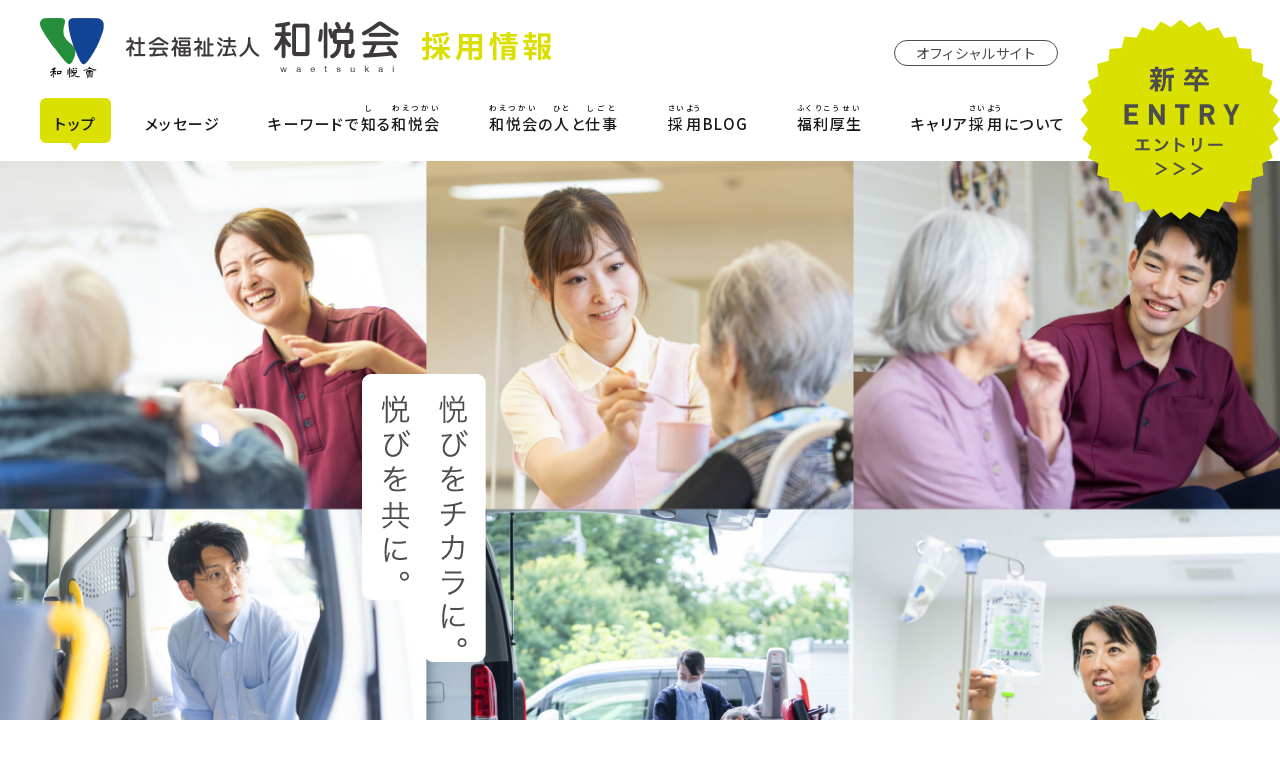

--- FILE ---
content_type: text/html; charset=UTF-8
request_url: https://waetsukai.jp/recruit/
body_size: 6391
content:
<!doctype html>
<html>
<head>
<meta charset="UTF-8">
<meta http-equiv="content-language" content="ja">
<meta name="viewport" content="width=device-width"/>
<title>社会福祉法人和悦会 リクルート</title>
<meta name="description" content="社会福祉法人和悦会 採用情報サイトです。">
<!-- social -->
<meta property="og:site_name" content="">
<meta property="og:type" content="website">
<meta property="og:title" content="社会福祉法人和悦会 リクルート">
<meta property="og:url" content=""> 
<meta property="og:image" content=""> 
<meta property="og:description" content="社会福祉法人和悦会 採用情報サイトです。">
<!-- /social -->
<link rel="apple-touch-icon" sizes="180x180" href="">
<link rel="stylesheet" media="all" href="https://waetsukai.jp/recruit/cms/wp-content/themes/waetsu_recruit/css/ress.css">
<link rel="preconnect" href="https://fonts.googleapis.com">
<link rel="preconnect" href="https://fonts.gstatic.com" crossorigin>
<link href="https://fonts.googleapis.com/css2?family=Noto+Sans+JP:wght@400;500;700&display=swap" rel="stylesheet">
<link rel="stylesheet" media="all" href="https://waetsukai.jp/recruit/cms/wp-content/themes/waetsu_recruit/style.css">
<link rel="stylesheet" media="all" href="https://waetsukai.jp/recruit/cms/wp-content/themes/waetsu_recruit/css/font-awesome.min.css">
<link href="https://unpkg.com/aos@2.3.1/dist/aos.css" rel="stylesheet">
<link rel="stylesheet" media="all" href="https://waetsukai.jp/recruit/cms/wp-content/themes/waetsu_recruit/css/top.css">
<script src="https://waetsukai.jp/recruit/cms/wp-content/themes/waetsu_recruit/js/googleanalytics.js"></script>
<script src="https://code.jquery.com/jquery-3.1.0.min.js"></script>
<meta name='robots' content='max-image-preview:large' />
<link rel='dns-prefetch' href='//yubinbango.github.io' />
<style id='wp-img-auto-sizes-contain-inline-css' type='text/css'>
img:is([sizes=auto i],[sizes^="auto," i]){contain-intrinsic-size:3000px 1500px}
/*# sourceURL=wp-img-auto-sizes-contain-inline-css */
</style>
<style id='global-styles-inline-css' type='text/css'>
:root{--wp--preset--aspect-ratio--square: 1;--wp--preset--aspect-ratio--4-3: 4/3;--wp--preset--aspect-ratio--3-4: 3/4;--wp--preset--aspect-ratio--3-2: 3/2;--wp--preset--aspect-ratio--2-3: 2/3;--wp--preset--aspect-ratio--16-9: 16/9;--wp--preset--aspect-ratio--9-16: 9/16;--wp--preset--color--black: #000000;--wp--preset--color--cyan-bluish-gray: #abb8c3;--wp--preset--color--white: #ffffff;--wp--preset--color--pale-pink: #f78da7;--wp--preset--color--vivid-red: #cf2e2e;--wp--preset--color--luminous-vivid-orange: #ff6900;--wp--preset--color--luminous-vivid-amber: #fcb900;--wp--preset--color--light-green-cyan: #7bdcb5;--wp--preset--color--vivid-green-cyan: #00d084;--wp--preset--color--pale-cyan-blue: #8ed1fc;--wp--preset--color--vivid-cyan-blue: #0693e3;--wp--preset--color--vivid-purple: #9b51e0;--wp--preset--gradient--vivid-cyan-blue-to-vivid-purple: linear-gradient(135deg,rgb(6,147,227) 0%,rgb(155,81,224) 100%);--wp--preset--gradient--light-green-cyan-to-vivid-green-cyan: linear-gradient(135deg,rgb(122,220,180) 0%,rgb(0,208,130) 100%);--wp--preset--gradient--luminous-vivid-amber-to-luminous-vivid-orange: linear-gradient(135deg,rgb(252,185,0) 0%,rgb(255,105,0) 100%);--wp--preset--gradient--luminous-vivid-orange-to-vivid-red: linear-gradient(135deg,rgb(255,105,0) 0%,rgb(207,46,46) 100%);--wp--preset--gradient--very-light-gray-to-cyan-bluish-gray: linear-gradient(135deg,rgb(238,238,238) 0%,rgb(169,184,195) 100%);--wp--preset--gradient--cool-to-warm-spectrum: linear-gradient(135deg,rgb(74,234,220) 0%,rgb(151,120,209) 20%,rgb(207,42,186) 40%,rgb(238,44,130) 60%,rgb(251,105,98) 80%,rgb(254,248,76) 100%);--wp--preset--gradient--blush-light-purple: linear-gradient(135deg,rgb(255,206,236) 0%,rgb(152,150,240) 100%);--wp--preset--gradient--blush-bordeaux: linear-gradient(135deg,rgb(254,205,165) 0%,rgb(254,45,45) 50%,rgb(107,0,62) 100%);--wp--preset--gradient--luminous-dusk: linear-gradient(135deg,rgb(255,203,112) 0%,rgb(199,81,192) 50%,rgb(65,88,208) 100%);--wp--preset--gradient--pale-ocean: linear-gradient(135deg,rgb(255,245,203) 0%,rgb(182,227,212) 50%,rgb(51,167,181) 100%);--wp--preset--gradient--electric-grass: linear-gradient(135deg,rgb(202,248,128) 0%,rgb(113,206,126) 100%);--wp--preset--gradient--midnight: linear-gradient(135deg,rgb(2,3,129) 0%,rgb(40,116,252) 100%);--wp--preset--font-size--small: 13px;--wp--preset--font-size--medium: 20px;--wp--preset--font-size--large: 36px;--wp--preset--font-size--x-large: 42px;--wp--preset--spacing--20: 0.44rem;--wp--preset--spacing--30: 0.67rem;--wp--preset--spacing--40: 1rem;--wp--preset--spacing--50: 1.5rem;--wp--preset--spacing--60: 2.25rem;--wp--preset--spacing--70: 3.38rem;--wp--preset--spacing--80: 5.06rem;--wp--preset--shadow--natural: 6px 6px 9px rgba(0, 0, 0, 0.2);--wp--preset--shadow--deep: 12px 12px 50px rgba(0, 0, 0, 0.4);--wp--preset--shadow--sharp: 6px 6px 0px rgba(0, 0, 0, 0.2);--wp--preset--shadow--outlined: 6px 6px 0px -3px rgb(255, 255, 255), 6px 6px rgb(0, 0, 0);--wp--preset--shadow--crisp: 6px 6px 0px rgb(0, 0, 0);}:where(.is-layout-flex){gap: 0.5em;}:where(.is-layout-grid){gap: 0.5em;}body .is-layout-flex{display: flex;}.is-layout-flex{flex-wrap: wrap;align-items: center;}.is-layout-flex > :is(*, div){margin: 0;}body .is-layout-grid{display: grid;}.is-layout-grid > :is(*, div){margin: 0;}:where(.wp-block-columns.is-layout-flex){gap: 2em;}:where(.wp-block-columns.is-layout-grid){gap: 2em;}:where(.wp-block-post-template.is-layout-flex){gap: 1.25em;}:where(.wp-block-post-template.is-layout-grid){gap: 1.25em;}.has-black-color{color: var(--wp--preset--color--black) !important;}.has-cyan-bluish-gray-color{color: var(--wp--preset--color--cyan-bluish-gray) !important;}.has-white-color{color: var(--wp--preset--color--white) !important;}.has-pale-pink-color{color: var(--wp--preset--color--pale-pink) !important;}.has-vivid-red-color{color: var(--wp--preset--color--vivid-red) !important;}.has-luminous-vivid-orange-color{color: var(--wp--preset--color--luminous-vivid-orange) !important;}.has-luminous-vivid-amber-color{color: var(--wp--preset--color--luminous-vivid-amber) !important;}.has-light-green-cyan-color{color: var(--wp--preset--color--light-green-cyan) !important;}.has-vivid-green-cyan-color{color: var(--wp--preset--color--vivid-green-cyan) !important;}.has-pale-cyan-blue-color{color: var(--wp--preset--color--pale-cyan-blue) !important;}.has-vivid-cyan-blue-color{color: var(--wp--preset--color--vivid-cyan-blue) !important;}.has-vivid-purple-color{color: var(--wp--preset--color--vivid-purple) !important;}.has-black-background-color{background-color: var(--wp--preset--color--black) !important;}.has-cyan-bluish-gray-background-color{background-color: var(--wp--preset--color--cyan-bluish-gray) !important;}.has-white-background-color{background-color: var(--wp--preset--color--white) !important;}.has-pale-pink-background-color{background-color: var(--wp--preset--color--pale-pink) !important;}.has-vivid-red-background-color{background-color: var(--wp--preset--color--vivid-red) !important;}.has-luminous-vivid-orange-background-color{background-color: var(--wp--preset--color--luminous-vivid-orange) !important;}.has-luminous-vivid-amber-background-color{background-color: var(--wp--preset--color--luminous-vivid-amber) !important;}.has-light-green-cyan-background-color{background-color: var(--wp--preset--color--light-green-cyan) !important;}.has-vivid-green-cyan-background-color{background-color: var(--wp--preset--color--vivid-green-cyan) !important;}.has-pale-cyan-blue-background-color{background-color: var(--wp--preset--color--pale-cyan-blue) !important;}.has-vivid-cyan-blue-background-color{background-color: var(--wp--preset--color--vivid-cyan-blue) !important;}.has-vivid-purple-background-color{background-color: var(--wp--preset--color--vivid-purple) !important;}.has-black-border-color{border-color: var(--wp--preset--color--black) !important;}.has-cyan-bluish-gray-border-color{border-color: var(--wp--preset--color--cyan-bluish-gray) !important;}.has-white-border-color{border-color: var(--wp--preset--color--white) !important;}.has-pale-pink-border-color{border-color: var(--wp--preset--color--pale-pink) !important;}.has-vivid-red-border-color{border-color: var(--wp--preset--color--vivid-red) !important;}.has-luminous-vivid-orange-border-color{border-color: var(--wp--preset--color--luminous-vivid-orange) !important;}.has-luminous-vivid-amber-border-color{border-color: var(--wp--preset--color--luminous-vivid-amber) !important;}.has-light-green-cyan-border-color{border-color: var(--wp--preset--color--light-green-cyan) !important;}.has-vivid-green-cyan-border-color{border-color: var(--wp--preset--color--vivid-green-cyan) !important;}.has-pale-cyan-blue-border-color{border-color: var(--wp--preset--color--pale-cyan-blue) !important;}.has-vivid-cyan-blue-border-color{border-color: var(--wp--preset--color--vivid-cyan-blue) !important;}.has-vivid-purple-border-color{border-color: var(--wp--preset--color--vivid-purple) !important;}.has-vivid-cyan-blue-to-vivid-purple-gradient-background{background: var(--wp--preset--gradient--vivid-cyan-blue-to-vivid-purple) !important;}.has-light-green-cyan-to-vivid-green-cyan-gradient-background{background: var(--wp--preset--gradient--light-green-cyan-to-vivid-green-cyan) !important;}.has-luminous-vivid-amber-to-luminous-vivid-orange-gradient-background{background: var(--wp--preset--gradient--luminous-vivid-amber-to-luminous-vivid-orange) !important;}.has-luminous-vivid-orange-to-vivid-red-gradient-background{background: var(--wp--preset--gradient--luminous-vivid-orange-to-vivid-red) !important;}.has-very-light-gray-to-cyan-bluish-gray-gradient-background{background: var(--wp--preset--gradient--very-light-gray-to-cyan-bluish-gray) !important;}.has-cool-to-warm-spectrum-gradient-background{background: var(--wp--preset--gradient--cool-to-warm-spectrum) !important;}.has-blush-light-purple-gradient-background{background: var(--wp--preset--gradient--blush-light-purple) !important;}.has-blush-bordeaux-gradient-background{background: var(--wp--preset--gradient--blush-bordeaux) !important;}.has-luminous-dusk-gradient-background{background: var(--wp--preset--gradient--luminous-dusk) !important;}.has-pale-ocean-gradient-background{background: var(--wp--preset--gradient--pale-ocean) !important;}.has-electric-grass-gradient-background{background: var(--wp--preset--gradient--electric-grass) !important;}.has-midnight-gradient-background{background: var(--wp--preset--gradient--midnight) !important;}.has-small-font-size{font-size: var(--wp--preset--font-size--small) !important;}.has-medium-font-size{font-size: var(--wp--preset--font-size--medium) !important;}.has-large-font-size{font-size: var(--wp--preset--font-size--large) !important;}.has-x-large-font-size{font-size: var(--wp--preset--font-size--x-large) !important;}
/*# sourceURL=global-styles-inline-css */
</style>
</head>

<body id="top">
<div id="white_bg"></div>
<div class="hamburger">
  <span></span>
  <span></span>
  <span></span>
</div>
<header>
	<div class="h_block">
		<h1 class="site_name"><a href="https://waetsukai.jp/recruit/"><img src="https://waetsukai.jp/recruit/cms/wp-content/themes/waetsu_recruit/images/common/h_logo.png" alt="社会福祉法人和悦会 採用情報"/></a></h1>
		<a href="https://waetsukai.jp/recruit/../" class="official pc">オフィシャルサイト</a>
		<nav class="globalMenuSp">
			<ul>
				<li><a href="https://waetsukai.jp/recruit/">トップ</a></li>
				<li><a href="https://waetsukai.jp/recruit/message/">メッセージ</a></li>
				<li class="fox"><a href="https://waetsukai.jp/recruit/keyword/">キーワードで<ruby>知<rt>し</rt></ruby>る<ruby>和悦会<rt>わえつかい</rt></ruby></a></li>
				<li class="fox"><a href="https://waetsukai.jp/recruit/person/"><ruby>和悦会<rt>わえつかい</rt></ruby>の<ruby>人<rt>ひと</rt></ruby>と<ruby>仕事<rt>しごと</rt></ruby></a></li>
				<li class="fox"><a href="https://waetsukai.jp/recruit/blog/"><ruby>採用<rt>さいよう</rt></ruby>BLOG</a></li>
				<li class="fox"><a href="https://waetsukai.jp/recruit/benefits/"><ruby>福利厚生<rt>ふくりこうせい</rt></ruby></a></li>
				<li class="fox"><a href="https://waetsukai.jp/recruit/career/">キャリア<ruby>採用<rt>さいよう</rt></ruby>について</a></li>
				<li class="sp"><a href="https://waetsukai.jp/recruit/../">オフィシャルサイト</a></li>
			</ul>
		</nav>
		<div id="modal">&nbsp;</div>
		<a href="https://job.mynavi.jp/27/pc/search/corp87282/outline.html" id="entry_btn" target="_blank" rel="noreferrer"><img src="https://waetsukai.jp/recruit/cms/wp-content/themes/waetsu_recruit/images/common/btn_entry.svg" alt="新卒エントリー" /></a>	</div>
</header><main>
	<article>
		<div class="mv_block">
			<figure class="photo"><img src="https://waetsukai.jp/recruit/cms/wp-content/themes/waetsu_recruit/images/top/mv_photo_pc.jpg" alt="" class="img-switch" /><figcaption><img src="https://waetsukai.jp/recruit/cms/wp-content/themes/waetsu_recruit/images/top/mv_copy.svg" alt="悦びをチカラに。悦びを共に。" /></figcaption></figure>
		</div>
		<section class="quick" data-aos="fade-in">
			<div class="block">
				<h2><img src="https://waetsukai.jp/recruit/cms/wp-content/themes/waetsu_recruit/images/top/top_title_message_pc.svg" alt="message メッセージ"/></h2>
				<figure class="photo"><img src="https://waetsukai.jp/recruit/cms/wp-content/themes/waetsu_recruit/images/top/message_photo.jpg" alt="イメージ"/></figure>
				<div class="text_box">
					<p>和悦会はその名前の通り、「和して悦ぶ」（相互理解）の精神を最も大切にしています。ご利用者様に幸せと悦びをお届けするために、職員同士が支え合い、お互いを理解し、誠実に向き合いながら、一人ひとりが個性と長所を活かして活躍できる環境づくりを目指しています。</p>
					<a href="https://waetsukai.jp/recruit/message/" class="more"><img src="https://waetsukai.jp/recruit/cms/wp-content/themes/waetsu_recruit/images/common/text_more_black.svg" alt="READ MORE" /></a>
				</div>
			</div>
		</section>
		<section class="quick rev" data-aos="fade-in">
			<div class="block">
				<h2><img src="https://waetsukai.jp/recruit/cms/wp-content/themes/waetsu_recruit/images/top/top_title_keyword_pc.svg" alt="keyword キーワードで知る和悦会"/></h2>
				<figure class="photo"><img src="https://waetsukai.jp/recruit/cms/wp-content/themes/waetsu_recruit/images/top/keyword_photo.jpg" alt="イメージ"/></figure>
				<div class="text_box">
					<p>和悦会のことを、もっと知っていただきたいから。特徴や魅力、環境について、キーワードと数字でわかりやすくご紹介しています。介護の経験や資格がない方にも、きっと安心して働いていただけるはずです。</p>
					<a href="https://waetsukai.jp/recruit/keyword/" class="more"><img src="https://waetsukai.jp/recruit/cms/wp-content/themes/waetsu_recruit/images/common/text_more_black.svg" alt="READ MORE" /></a>
				</div>
			</div>
		</section>
		<section class="person" data-aos="fade-in">
			<h2><img src="https://waetsukai.jp/recruit/cms/wp-content/themes/waetsu_recruit/images/common/title_person.svg" alt="person" /><span>和悦会の人と仕事</span></h2>
			<ul class="blog_list">
                                <li>
                  <a href="https://waetsukai.jp/recruit/person/%e4%bb%8b%e8%ad%b7%e8%81%b7%e3%80%80m-k/">
                    <figure>
                      <span class="photo"><img src="https://waetsukai.jp/recruit/cms/wp-content/uploads/2022/11/220805-1388-scaled-e1669356500357.jpg" alt="" class="object-fit-img" /></span>
                      <span class="arrow"><img src="https://waetsukai.jp/recruit/cms/wp-content/themes/waetsu_recruit/images/common/arrow_more_black.svg" alt=""/>
                      </span>
                    </figure>
                    <div>
                      <h3>介護職　M.K</h3>
                      <p>２０１９年　入職</p>
                    </div>
                  </a>
                </li>
                                <li>
                  <a href="https://waetsukai.jp/recruit/person/%e4%bb%8b%e8%ad%b7%e8%81%b7%e3%80%80y-o/">
                    <figure>
                      <span class="photo"><img src="https://waetsukai.jp/recruit/cms/wp-content/uploads/2022/10/220803-1118-scaled-e1666919552357.jpg" alt="" class="object-fit-img" /></span>
                      <span class="arrow"><img src="https://waetsukai.jp/recruit/cms/wp-content/themes/waetsu_recruit/images/common/arrow_more_black.svg" alt=""/>
                      </span>
                    </figure>
                    <div>
                      <h3>介護職　Y.O</h3>
                      <p>２０２０年　入職</p>
                    </div>
                  </a>
                </li>
                                <li>
                  <a href="https://waetsukai.jp/recruit/person/%e4%bb%8b%e8%ad%b7%e8%81%b7%e3%80%80n-s/">
                    <figure>
                      <span class="photo"><img src="https://waetsukai.jp/recruit/cms/wp-content/uploads/2022/10/220803-1054-scaled-e1666919746180.jpg" alt="" class="object-fit-img" /></span>
                      <span class="arrow"><img src="https://waetsukai.jp/recruit/cms/wp-content/themes/waetsu_recruit/images/common/arrow_more_black.svg" alt=""/>
                      </span>
                    </figure>
                    <div>
                      <h3>介護職　N.S</h3>
                      <p>２０１７年　入職</p>
                    </div>
                  </a>
                </li>
                			</ul>
			<a href="https://waetsukai.jp/recruit/person/" class="more"><img src="https://waetsukai.jp/recruit/cms/wp-content/themes/waetsu_recruit/images/common/text_more_black.svg" alt="READ MORE" /></a>
		</section>
		<section class="news" data-aos="fade-in">
			<h2><img src="https://waetsukai.jp/recruit/cms/wp-content/themes/waetsu_recruit/images/common/title_news.svg" alt="new" /><span>新着情報</span></h2>
			<ul class="blog_list">
				                				<li>
					<a href="https://waetsukai.jp/recruit/%e3%81%8a%e3%81%97%e3%81%94%e3%81%a8%e5%8d%9ain%e5%af%8c%e7%94%b0%e6%9e%97%e3%80%80%e3%81%ab%e5%87%ba%e5%b1%95%e3%81%97%e3%81%be%e3%81%99%ef%bc%81/">
						<figure>
                            <span class="photo">
                                <img width="1186" height="1625" src="https://waetsukai.jp/recruit/cms/wp-content/uploads/2026/01/おしごと博すばるホール開催告知-pdf.jpg" class="object-fit-img wp-post-image" alt="" decoding="async" fetchpriority="high" />                            </span>
                        </figure>
						<div>
							<time>2026.01.21</time>
							<h3>おしごと博in富田林　に出展します！</h3>
						</div>
					</a>
				</li>
								<li>
					<a href="https://waetsukai.jp/recruit/%e5%86%85%e5%ae%9a%e3%82%a8%e3%82%af%e3%82%b9%e3%83%97%e3%83%ac%e3%82%b92025%e3%81%ab%e5%87%ba%e5%b1%95%e3%81%97%e3%81%be%e3%81%97%e3%81%9f/">
						<figure>
                            <span class="photo">
                                <img width="1477" height="1108" src="https://waetsukai.jp/recruit/cms/wp-content/uploads/2025/10/使用１-2.jpg" class="object-fit-img wp-post-image" alt="" decoding="async" srcset="https://waetsukai.jp/recruit/cms/wp-content/uploads/2025/10/使用１-2.jpg 1477w, https://waetsukai.jp/recruit/cms/wp-content/uploads/2025/10/使用１-2-300x225.jpg 300w, https://waetsukai.jp/recruit/cms/wp-content/uploads/2025/10/使用１-2-1024x768.jpg 1024w, https://waetsukai.jp/recruit/cms/wp-content/uploads/2025/10/使用１-2-768x576.jpg 768w, https://waetsukai.jp/recruit/cms/wp-content/uploads/2025/10/使用１-2-100x75.jpg 100w" sizes="(max-width: 1477px) 100vw, 1477px" />                            </span>
                        </figure>
						<div>
							<time>2025.10.27</time>
							<h3>内定エクスプレス2025に出展しました</h3>
						</div>
					</a>
				</li>
								<li>
					<a href="https://waetsukai.jp/recruit/%e6%96%b0%e4%ba%ba6%e3%83%b6%e6%9c%88%e3%83%95%e3%82%a9%e3%83%ad%e3%83%bc%e3%82%a2%e3%83%83%e3%83%97%e7%a0%94%e4%bf%ae%e3%82%92%e5%ae%9f%e6%96%bd%e3%81%97%e3%81%be%e3%81%97%e3%81%9f/">
						<figure>
                            <span class="photo">
                                <img width="2560" height="1920" src="https://waetsukai.jp/recruit/cms/wp-content/uploads/2025/10/使用1-scaled.jpg" class="object-fit-img wp-post-image" alt="" decoding="async" srcset="https://waetsukai.jp/recruit/cms/wp-content/uploads/2025/10/使用1-scaled.jpg 2560w, https://waetsukai.jp/recruit/cms/wp-content/uploads/2025/10/使用1-300x225.jpg 300w, https://waetsukai.jp/recruit/cms/wp-content/uploads/2025/10/使用1-1024x768.jpg 1024w, https://waetsukai.jp/recruit/cms/wp-content/uploads/2025/10/使用1-768x576.jpg 768w, https://waetsukai.jp/recruit/cms/wp-content/uploads/2025/10/使用1-1536x1152.jpg 1536w, https://waetsukai.jp/recruit/cms/wp-content/uploads/2025/10/使用1-2048x1536.jpg 2048w, https://waetsukai.jp/recruit/cms/wp-content/uploads/2025/10/使用1-100x75.jpg 100w" sizes="(max-width: 2560px) 100vw, 2560px" />                            </span>
                        </figure>
						<div>
							<time>2025.10.27</time>
							<h3>新人6ヶ月フォローアップ研修を実施しました</h3>
						</div>
					</a>
				</li>
							</ul>
			<a href="https://waetsukai.jp/recruit/blog/" class="more"><img src="https://waetsukai.jp/recruit/cms/wp-content/themes/waetsu_recruit/images/common/text_more_black.svg" alt="READ MORE" /></a>
		</section>
	</article>
</main>	
<div id="f_recruite_link_block">
	<div class="camera_btn">
		<a href="../map360/habikino/" target="_blank" rel="noreferrer"><img src="https://waetsukai.jp/recruit/cms/wp-content/themes/waetsu_recruit/images/common/f_camera_btn01.svg" alt="羽曳野特別養護老人ホーム 360度パノラマ施設見学" /></a>
		<a href="../map360/kamikita/" target="_blank" rel="noreferrer"><img src="https://waetsukai.jp/recruit/cms/wp-content/themes/waetsu_recruit/images/common/f_camera_btn02.svg" alt="加美北 特別養護老人ホーム 360度パノラマ施設見学" /></a>
		<a href="../map360/hama/" target="_blank" rel="noreferrer"><img src="https://waetsukai.jp/recruit/cms/wp-content/themes/waetsu_recruit/images/common/f_camera_btn03.svg" alt="浜 特別養護老人ホーム 360度パノラマ施設見学" /></a>
	</div>
	<h6><img src="https://waetsukai.jp/recruit/cms/wp-content/themes/waetsu_recruit/images/common/f_banner_text_pc.svg" alt="新卒採用 more info" class="img-switch" /></h6>
	<ul>
		<li>
			<a href="https://job.mynavi.jp/27/pc/search/corp87282/outline.html" target="_blank" rel="noreferrer"><img src="https://waetsukai.jp/recruit/cms/wp-content/themes/waetsu_recruit/images/common/f_banner_mainabi.png?2601231747" alt="マイナビ" /></a>
		</li>
		<li>
			<a href="https://fair.f2f.or.jp/company-page/20180012/" target="_blank" rel="noreferrer"><img src="https://waetsukai.jp/recruit/cms/wp-content/themes/waetsu_recruit/images/common/f_banner_fukushimeets.png" alt="FUKUSHI meets!" /></a>
		</li>
		<li>
			<a href="https://lin.ee/eFPMVqP" target="_blank" rel="noreferrer"><img src="https://waetsukai.jp/recruit/cms/wp-content/themes/waetsu_recruit/images/common/f_banner_line.png" alt="LINE 友達追加" /></a>
		</li>
	</ul>
</div>
<footer>
	<div class="f_block">
		<div class="f_block_l">
			<h5><img src="https://waetsukai.jp/recruit/cms/wp-content/themes/waetsu_recruit/images/common/f_logo_rec.svg" alt="社会福祉法人和悦会 RECRUITMENT"/></h5>
			<nav>
				<ul>
					<li><a href="https://waetsukai.jp/recruit/">トップ</a></li>
					<li><a href="https://waetsukai.jp/recruit/message/">メッセージ</a></li>
					<li><a href="https://waetsukai.jp/recruit/keyword/">キーワードで知る和悦会</a></li>
					<li><a href="https://waetsukai.jp/recruit/person/">和悦会の人と仕事</a></li>
					<li><a href="https://waetsukai.jp/recruit/blog/">採用BLOG</a></li>
					<li><a href="https://waetsukai.jp/recruit/entry/">エントリー</a></li>
					<li><a href="https://waetsukai.jp/recruit/career_habikino/">キャリア採用について</a></li>
					<li><a href="https://waetsukai.jp/recruit/../privacy-policy/">プライバシーポリシー</a></li>
				</ul>
			</nav>
		</div>
		<div class="f_block_r">
			<h6><img src="https://waetsukai.jp/recruit/cms/wp-content/themes/waetsu_recruit/images/common/f_follow.svg" alt="FOLLOW ME"/></h6>
			<ul class="sns">
				<li><a href="https://lin.ee/vFAEZcR" target="_blank" rel="noreferrer"><img src="https://waetsukai.jp/recruit/cms/wp-content/themes/waetsu_recruit/images/common/f_icon_line.svg" alt="LINE"/></a></li>
				<li><a href="https://www.facebook.com/waetsukai.saiyou" target="_blank" rel="noreferrer"><img src="https://waetsukai.jp/recruit/cms/wp-content/themes/waetsu_recruit/images/common/f_icon_face.svg" alt="Facebook"/></a></li>
				<!--li><a href="#" target="_blank" rel="noreferrer"><img src="https://waetsukai.jp/recruit/cms/wp-content/themes/waetsu_recruit/images/common/f_icon_twitter.svg" alt="Twitter"/></a></li>
				<li><a href="#" target="_blank" rel="noreferrer"><img src="https://waetsukai.jp/recruit/cms/wp-content/themes/waetsu_recruit/images/common/f_icon_insta.svg" alt="Instagram"/></a></li-->
			</ul>
		</div>
		<small>&copy;2022 waetsukai Co., Ltd. All Rights Reserved.</small>
	</div>
</footer>

<a href="https://job.mynavi.jp/27/pc/search/corp87282/outline.html" target="_blank" class="f_entry sp"><img src="https://waetsukai.jp/recruit/cms/wp-content/themes/waetsu_recruit/images/common/btn_f_entry.svg" alt="新卒エントリー"/></a>

<!-- ページのトップへ戻る -->
<div class="SmoothScroll_pageTop scroll-fade"> <a href="#top" class="gimmickSmoothScroll"></a></div>
<script src="https://waetsukai.jp/recruit/cms/wp-content/themes/waetsu_recruit/js/jquery.default.js"></script>
<script>
jQuery(document).ready(function(){
	$('#white_bg').addClass('fade-Out');
	$('#white_bg').delay(1000).queue(function() {
      $(this).addClass('hide').dequeue();
	});
});
</script>
<script src="https://unpkg.com/aos@2.3.1/dist/aos.js"></script>
<script>
  AOS.init({
    duration: 1000,
	once: "true",
  });
</script>
<script type="speculationrules">
{"prefetch":[{"source":"document","where":{"and":[{"href_matches":"/recruit/*"},{"not":{"href_matches":["/recruit/cms/wp-*.php","/recruit/cms/wp-admin/*","/recruit/cms/wp-content/uploads/*","/recruit/cms/wp-content/*","/recruit/cms/wp-content/plugins/*","/recruit/cms/wp-content/themes/waetsu_recruit/*","/recruit/*\\?(.+)"]}},{"not":{"selector_matches":"a[rel~=\"nofollow\"]"}},{"not":{"selector_matches":".no-prefetch, .no-prefetch a"}}]},"eagerness":"conservative"}]}
</script>
<script>
  jQuery('.mw_wp_form form').addClass('h-adr');
</script><script type="text/javascript" src="https://yubinbango.github.io/yubinbango/yubinbango.js?ver=6.9" id="yubinbango-js"></script>
</body>
</html>


--- FILE ---
content_type: text/css
request_url: https://waetsukai.jp/recruit/cms/wp-content/themes/waetsu_recruit/style.css
body_size: 4859
content:
@charset "UTF-8";
/* CSS Document */

/*--------------------------------------------------------
　基本設定
--------------------------------------------------------*/

html{ font-size: 62.5%; }

body {
	width: 100%;
	height: 100%;
	font-family: 'Noto Sans JP', "ヒラギノ角ゴ Pro W3", "Hiragino Kaku Gothic Pro", "メイリオ", Meiryo, Osaka, "ＭＳ Ｐゴシック", "MS PGothic", "sans-serif";
	color:#4d4d4d;
	font-size: 16px;
	font-size: 1.6rem;
	font-weight: 400;
	font-feature-settings: "palt";
	text-align: justify;
	background:#FFF;
	line-height:1.6;
	-webkit-text-size-adjust: 100%;
	-moz-text-size-adjust: 100%;
	-ms-text-size-adjust: 100%;
	-o-text-size-adjust: 100%;
	text-size-adjust: 100%;
	-webkit-font-smoothing: subpixel-antialiased;/* safari:transitionでテキストが細くなる対策 */
	-webkit-font-smoothing: antialiased;
	-moz-osx-font-smoothing: grayscale;
	position: relative;
}

*{ box-sizing:border-box; -webkit-box-sizing:border-box; -moz-box-sizing:border-box;}

img{
	width: 100%;
	height: auto;
}
img { -ms-interpolation-mode: bicubic; }

.object-fit-img {
	width: 100%;
	height: 100%;
	object-fit: cover;
	object-position: center;
	font-family: 'object-fit: cover; object-position: center;'
}

a{
	text-decoration: none;
	outline: none;
	transition-duration: 0.5s;
	transition-property: opacity, color;
}

a:hover{
	text-decoration: none;
	opacity: 0.7;
}

/*----DWナビゲート用----*/
.pc{}
.sp{}
.img-switch{}


/*ページトップ*/
.SmoothScroll_pageTop{
    text-align:right;
    position: fixed;
    bottom: 15px;
    right: 1.5%;
    display: none;
	z-index: 99;
}
.SmoothScroll_pageTop a::before{
    font-family:FontAwesome;
	content: "\f077";
    margin-right:5px;
}
.SmoothScroll_pageTop a:hover{
    background-color:rgba(100, 100, 100, 0.7);
}
.SmoothScroll_pageTop a{
	background-color:rgba(100, 100, 100, 1);
	display:inline-block;
    -webkit-border-radius: 100%;
    -moz-border-radius: 100%;
    border-radius: 100%;
	margin:10px 0;
    color:#FFF;
    width:50px;
    height:50px;
    padding:0;
    text-align:center;
    line-height:50px;
}
.SmoothScroll_pageTop a::before{
    margin-right:0;
}
.SmoothScroll_pageTop a span{
    display:none;
}

header {
	width: 100%;
	background: #FFF;
}

main{
	width: 100%;
}

.cate_c_recruit{
	background: #dae000;
}

.cate_c_info{
	background: #abcddd;
}

.cate_c_info02{
	background: #eda94f;
}

.cate_c_report{
	background: #ed7eb1;
}

.cate_c_other{
	background: #ddd;
}

footer{
    width: 100%;
    padding: 28px 0 34px;
    background: rgb(147,156,206);
	background: linear-gradient(90deg, rgba(147,156,206,1) 0%, rgba(171,209,215,1) 80%);
    position: relative;
}

footer small{
    width: 100%;
	display: block;
	text-align: left;
	color: #FFF;
}

#modal {
	display: none;
}

body.nav_open {
	overflow: hidden;
}

body.nav_open #modal {
	width: 100%;
	height: 100%;
	display: block;
	position: fixed;
	top: 0;
	left: 0;
	background: rgba(0,0,0,0.5);
	z-index: 998;
}

/*ページネーション*/

.pagination{
	width: 90%;
  margin: 40px auto;
   text-align: center;
}
.nav-links{
   display:flex;
   justify-content: center;
}

.pagination {
    font-size: 1.7rem;
	font-weight: 600;
}

.pagination .current{
   padding:6px 3px;
   color:#000;
}
.pagination .prev,
.pagination .next{
   background:transparent;
   box-shadow:none;
   color:#000;
}
.pagination .dots{
   background:transparent;
   box-shadow:none;
   padding:6px 3px;
}

.pagination a{
   display: inline-block;
   padding: 6px 3px;
    background: #FFF;
    margin: 0 2px;
    color: #777777;
}

div.next_prev_box {
	display: flex;
	flex-wrap: wrap;
	justify-content: center;
	margin: 0 0 30px;
}

div.next_prev_box a{
	display: inline-block;
	margin: 0 15px;
	padding: 10px 30px;
	color: #FFF;
	background: rgb(147,156,206);
	background: linear-gradient(90deg, rgba(147,156,206,1) 0%, rgba(171,209,215,1) 80%);
	border-radius: 15px;
	position: relative;
}

/*----------------------------------------------------
	Animation
----------------------------------------------------*/

.fade {
  opacity: 0;
  transition: opacity 1.4s cubic-bezier(0.5, 1, 0.89, 1), transform 1s cubic-bezier(0.5, 1, 0.89, 1);
  transition-delay: 0.15s;
}

.fade_down {
  opacity: 0;
  transform: translateY(-100px);
  transition: opacity 1.4s cubic-bezier(0.5, 1, 0.89, 1), transform 1s cubic-bezier(0.5, 1, 0.89, 1);
  transition-delay: 0.15s;
}

.fade_up {
  opacity: 0;
  transform: translateY(100px);
  transition: opacity 1.4s cubic-bezier(0.5, 1, 0.89, 1), transform 1s cubic-bezier(0.5, 1, 0.89, 1);
  transition-delay: 0.15s;
}

.fade.is-animate {
  opacity: 1;
}

.fade_down.is-animate,.fade_up.is-animate {
  opacity: 1;
  transform: translateY(0);
}

#white_bg {
	width: 100%;
	height: 100%;
	background: #FFF;
	position: absolute;
	top: 0;
	left: 0;
	opacity: 1;
	z-index: 999;
	transition-duration: 1s;
	transition-property: opacity, color;
}
#white_bg.fade-Out {
	opacity: 0;
}
#white_bg.hide {
	display: none;
}



/*--------------------------------------------------------
　PC
--------------------------------------------------------*/

@media print, screen and (min-width: 600px){
	.sp{
		display: none!important;
	}
	
	.hamburger {
		display: none;
	}
	
	body {
		padding-top: 161px;
	}
	
	header{
		height: 161px;
		background: #FFF;
		position: fixed;
		top: 0;
		left: 0;
		z-index: 9999;
	}
	
	header, article, footer{
		min-width: 1280px;
	}
	
	header div.h_block{
		width: 80%;
		min-width: 1040px;
		margin: 0 0 0 40px;
		padding: 18px 0;
		position: relative;
	}
	
	header div.h_block h1.site_name,
	header div.h_block a.site_name{
		display: block;
		width: 532px;
		line-height: 0;
		margin-bottom: 20px;
	}
	
	header div.h_block a.official {
		width: 164px;
		display: block;
		border: 1px solid #4d4d4d;
		border-radius: 25px;
		font-size: 14px;
		font-size: 1.4rem;
		color: #4d4d4d;
		line-height: 1;
		letter-spacing: 0.1em;
		text-align: center;
		padding: 5px 0;
		position: absolute;
		top: 40px;
		left: 854px;
	}
	
	header div.h_block nav{
		width: 100%;
		max-width: 1040px;
	}
	
	header div.h_block nav ul{
		list-style: none;
		display: flex;
		flex-wrap: wrap;
		justify-content: space-between;
	}
	
	header div.h_block nav ul li{
		display: inline-block;
		margin: 0;
	}
	
	header div.h_block nav ul li a{
		font-size: 15px;
		font-size: 1.5rem;
		font-weight: 500;
		line-height: 1;
		color: #1a1a1a;
		letter-spacing: 0.1em;
		display: inline-block;
		border-radius: 6px;
		background: #FFF;
		padding: 18px 14px 12px;
		position: relative;
	}
	
	header div.h_block nav ul li a::after{
		content: "";
		border-top: 10px solid #FFF;
		border-right: 6px solid transparent;
		border-left: 6px solid transparent;
		position: absolute;
		bottom: -8px;
		left: -webkit-calc(50% - 6px);
        left: -moz-calc(50% - 6px);
        left: calc(50% - 6px);
	}
	
	/*ファイヤーフォックス rubyバグ対策*/
	@-moz-document url-prefix() {
	  header div.h_block nav ul li.fox a{
        padding-top: 3px;
      }
    }
	
	header a#entry_btn{
		display: block;
		width: 200px;
		position: absolute;
		top: 20px;
		right: -200px;
		z-index: 10;
	}
	
	article {
		position: relative;
	}
	
	.page_title_block {
		width: 100%;
		position: relative;
		display: flex;
		flex-wrap: wrap;
		justify-content: space-between;
		background-image: linear-gradient(89deg, rgba(255, 255, 255, 0), rgba(238, 212, 248, 0.8) 37%, rgba(211, 214, 237, 0.68) 65%, rgba(207, 226, 234, 0.94) 89%, rgba(207, 226, 234, 0.96) 100%, rgba(206, 227, 234, 1)), linear-gradient(163deg, rgba(241, 247, 226, 1), rgba(255, 255, 255, 0) 53%), linear-gradient(355deg, rgba(247, 196, 136, 0.5), rgba(255, 255, 255, 0)), linear-gradient(217deg, rgba(255, 255, 255, 0), rgba(206, 227, 234, 0.8) 0%, rgba(234, 221, 243, 1) 91%);
		margin-bottom: 60px;
		line-height: 0;
	}
	
	.page_title_block div.title_box{
		width: 40%;
		display: flex;
		flex-wrap: wrap;
		justify-content: center;
		align-items: center;
	}
	
	.page_title_block div.title_box h1{
		width: 60%;
		line-height: 1;
	}
	
	.page_title_block div.title_box h1 span{
		display: block;
		text-align: center;
		font-size: 18px;
		font-size: 1.8rem;
		letter-spacing: 0.1em;
		margin-top: 15px;
	}
	
	.page_title_block div.photo_box{
		width: 60%;
	}
	
	article section ul.blog_list {
		width: 100%;
		list-style: none;
		display: flex;
		flex-wrap: wrap;
		justify-content: flex-start;
	}

	
	article section ul.blog_list li a{
		display: block;
		color: #4d4d4d;
	}
	
	article section ul.blog_list li a figure {
		width: 100%;
		line-height: 0;
		position: relative;
	}
	
	article section ul.blog_list li a figure span.photo{
		width: 100%;
		height: 333px;
		display: block;
		border-radius: 20px;
		position: relative;
		overflow: hidden;
	}
	
	article section ul.blog_list li a figure span.arrow{
		display: inline-block;
		padding: 26px 24px 36px 30px;
		border-radius: 20px;
		background: #FFF;
		position: absolute;
		bottom: -22px;
		right: -20px;
		z-index: 3;
	}
	
	article section ul.blog_list li a figure span.arrow img{
		width: 54px;
	}
	
	article section ul.blog_list li a figure + div{
		margin-top: 20px;
	}
	
	article section ul.blog_list li a figure + div time{
		font-weight: 700;
		letter-spacing: 0.1em;
		margin-bottom: 5px;
		line-height: 1;
	}
	
	article section ul.blog_list li a figure + div span.cate{
		display: inline-block;
		font-size: 14px;
		font-size: 1.4rem;
		width: 110px;
		text-align: center;
		padding: 3px;
		font-weight: 400;
		line-height: 1;
		margin-left: 10px;
	}
	
	article section ul.blog_list li a figure + div h2{
		font-size: 14px;
		font-size: 1.4rem;
		font-weight: 400;
		line-height: 2;
		margin-top: 5px;
	}
	
	div#f_recruite_link_block {
		width: 1100px;
		line-height: 0;
		padding: 45px 0;
		margin: 0 auto;
		display: flex;
		flex-wrap: wrap;
		justify-content: space-between;
		margin-top: 120px;
	}
	
	div#f_recruite_link_block div.camera_btn{
		width: 100%;
		display: flex;
		flex-wrap: wrap;
		justify-content: space-between;
		margin-bottom: 25px;
	}
	
	div#f_recruite_link_block div.camera_btn a{
		width: 31.4%;
		display: block;
	}
	
	div#f_recruite_link_block h6{
		width: 198px;
		background: #dae000;
		border-radius: 8px;
		position: relative;
		display: flex;
		flex-wrap: wrap;
		justify-content: center;
		align-items: center;
		line-height: 0;
	}
	
	div#f_recruite_link_block h6::after{
		content: "";
		position: absolute;
		right: -18px;
		top: -webkit-calc(50% - 11px);
        top: -moz-calc(50% - 11px);
        top: calc(50% - 11px);
		background: #dae000;
		width: 22px;
		height: 22px;
		clip-path: polygon(0 0, 0% 100%, 100% 50%);
	}
	
	div#f_recruite_link_block h6 img{
		width: 103px;
	}
	
	div#f_recruite_link_block ul{
		width: 866px;
		list-style: none;
		line-height: 0;
		display: flex;
		flex-wrap: wrap;
		justify-content: space-between;
	}
	
	div#f_recruite_link_block ul li{
		width: 32%;
	}
	
	div#f_recruite_link_block ul li a{
		display: block;
	}
	
	footer div.f_block{
		width: 1240px;
		margin: 0 auto;
		display: flex;
		flex-wrap: wrap;
		justify-content: space-between;
	}
	
	footer div.f_block div.f_block_l{
		width: 76%;
	}
	
	footer div.f_block div.f_block_l h5{
		width: 312px;
		line-height: 0;
		margin-bottom: 18px;
	}
	
	footer div.f_block div.f_block_l nav ul{
		font-size: 14px;
		font-size: 1.4rem;
		line-height: 1.2;
		list-style: none;
		display: flex;
		flex-wrap: wrap;
		justify-content: space-between;
	}
	
	footer div.f_block div.f_block_l nav ul li{
		display: inline-block;
	}
	
	footer div.f_block div.f_block_l nav ul li a{
		color: #FFF;
	}
	
	footer div.f_block div.f_block_r{
		width: 18.5%;
		padding-top: 5px;
		display: flex;
		flex-wrap: wrap;
		justify-content: flex-end;
	}
	
	footer div.f_block div.f_block_r h6{
		width: 115px;
		line-height: 0;
		margin-bottom: 12px;
	}
	
	footer div.f_block div.f_block_r ul.sns{
		width: 100%;
		list-style: none;
		display: flex;
		flex-wrap: wrap;
		justify-content: flex-end;
	}
	
	footer div.f_block div.f_block_r ul.sns li{
		width: 18%;
		margin-left: 10.9%;
	}
	
	footer small{
		margin-top: -5px;
	}
}

/*--------------------------------------------------------
　SP
--------------------------------------------------------*/

@media screen and (max-width: 599px){
	
	.pc{
		display: none!important;
	}
	
	a:hover{
		text-decoration: none;
		opacity: 1;
	}
	
	body {
		padding-top: 54px;
	}
	
	header {
		height: 54px;
		padding: 15px 0;
		background: #FFF;
		position: fixed;
		top: 0;
		z-index: 99;
	}
	
	header div.h_block h1.site_name,
	header div.h_block a.site_name{
		display: block;
		width: 210px;
		line-height: 0;
		margin: 0 2.5%;
	}
	
	header a#entry_btn{
		display: none;
		/*display: block;
		width: 22%;
		max-width: 206px;
		position: fixed;
		top: 46px;
		right: 2.5%;
		z-index: 88;*/
	}
	
	article {
		position: relative;
	}
	
	div.next_prev_box {
        width: 100%;
		font-size: 14px;
		font-size: 1.4rem;
		margin: 0 0 30px;
    }
	
	div.next_prev_box a{
        padding: 10px 18px;
		margin: 0 10px;
    }
	
	.page_title_block {
		width: 100%;
		position: relative;
		background-image: linear-gradient(89deg, rgba(255, 255, 255, 0), rgba(238, 212, 248, 0.8) 37%, rgba(211, 214, 237, 0.68) 65%, rgba(207, 226, 234, 0.94) 89%, rgba(207, 226, 234, 0.96) 100%, rgba(206, 227, 234, 1)), linear-gradient(163deg, rgba(241, 247, 226, 1), rgba(255, 255, 255, 0) 53%), linear-gradient(355deg, rgba(247, 196, 136, 0.5), rgba(255, 255, 255, 0)), linear-gradient(217deg, rgba(255, 255, 255, 0), rgba(206, 227, 234, 0.8) 0%, rgba(234, 221, 243, 1) 91%);
		margin-bottom: 40px;
		line-height: 0;
	}
	
	.page_title_block div.title_box{
		width: 100%;
		display: flex;
		flex-wrap: wrap;
		justify-content: center;
		align-items: center;
		padding: 8vw 0;
	}
	
	.page_title_block div.title_box h1{
		width: 90%;
		line-height: 1;
		text-align: center;
	}
	
	.page_title_block div.title_box h1 img{
		width: 54%;
	}
	
	.page_title_block div.title_box h1 span{
		display: block;
		text-align: center;
		font-size: 16px;
		font-size: 1.6rem;
		letter-spacing: 0.1em;
		margin-top: 5px;
	}
	
	.page_title_block div.photo_box{
		width: 100%;
	}
	
	article section ul.blog_list {
		width: 100%;
		list-style: none;
		display: flex;
		flex-wrap: wrap;
		justify-content: space-between;
	}

	
	article section ul.blog_list li a{
		display: block;
		color: #4d4d4d;
	}
	
	article section ul.blog_list li a figure {
		width: 100%;
		line-height: 0;
		position: relative;
		overflow: hidden;
	}
	
	article section ul.blog_list li a figure span.photo{
		width: 100%;
		height: 43.51vw;
		display: block;
		border-radius: 20px;
		position: relative;
		overflow: hidden;
	}
	
	article section ul.blog_list li a figure span.arrow{
		display: inline-block;
		padding: 14px 24px 36px 16px;
		border-radius: 20px;
		background: #FFF;
		position: absolute;
		bottom: -22px;
		right: -20px;
		z-index: 3;
	}
	
	article section ul.blog_list li a figure span.arrow img{
		width: 54px;
	}
	
	article section ul.blog_list li a figure + div{
		margin-top: 10px;
	}
	
	article section ul.blog_list li a figure + div time{
		font-size: 14px;
		font-size: 1.4rem;
		font-weight: 700;
		letter-spacing: 0.1em;
		margin-bottom: 2px;
		line-height: 1;
	}
	
	article section ul.blog_list li a figure + div span.cate{
		display: inline-block;
		font-size: 14px;
		font-size: 1.4rem;
		width: 110px;
		text-align: center;
		padding: 3px;
		font-weight: 400;
		line-height: 1;
		margin-left: 10px;
	}
	
	article section ul.blog_list li a figure + div h2{
		font-size: 14px;
		font-size: 1.4rem;
		font-weight: 400;
		line-height: 1.6;
		margin-top: 5px;
	}
	
	div#f_recruite_link_block {
		width: 90%;
		line-height: 0;
		padding: 45px 0;
		margin: 0 auto;
		margin-top: 12vw;
	}
	
	div#f_recruite_link_block div.camera_btn{
		width: 100%;
		margin-bottom: 10vw;
	}
	
	div#f_recruite_link_block div.camera_btn a{
		width: 100%;
		max-width: 450px;
		margin: 0 auto;
		display: block;
	}
	
	div#f_recruite_link_block div.camera_btn a + a{
		margin-top: 5vw;
	}
	
	div#f_recruite_link_block h6{
		width: 100%;
		background: #dae000;
		border-radius: 8px;
		position: relative;
		display: flex;
		flex-wrap: wrap;
		justify-content: center;
		align-items: center;
		line-height: 0;
		padding: 6vw 0;
		margin-bottom: 24px;
	}
	
	div#f_recruite_link_block h6::after{
		content: "";
		position: absolute;
		bottom: -18px;
		left: -webkit-calc(50% - 11px);
        left: -moz-calc(50% - 11px);
        left: calc(50% - 11px);
		background: #dae000;
		width: 22px;
		height: 22px;
		clip-path: polygon(0 0, 100% 0%, 50% 100%);
	}
	
	div#f_recruite_link_block h6 img{
		width: 50%;
		max-width: 198px;
	}
	
	div#f_recruite_link_block ul{
		width: 100%;
		list-style: none;
		line-height: 0;
		display: flex;
		flex-wrap: wrap;
		justify-content: center;
	}
	
	div#f_recruite_link_block ul li{
		width: 80%;
		margin: 0 auto;
	}
	
	div#f_recruite_link_block ul li + li{
		margin-top: 4vw;
	}
	
	div#f_recruite_link_block ul li a{
		display: block;
	}
	
	footer {
		padding-bottom: 75px;
	}
	
	footer div.f_block{
		width: 90%;
		margin: 0 auto;
	}
	
	footer div.f_block div.f_block_l{
		width: 100%;
	}
	
	footer div.f_block div.f_block_l h5{
		width: 100%;
		max-width: 312px;
		margin: 0 auto 18px;
		line-height: 0;
	}
	
	footer div.f_block div.f_block_l nav ul{
		font-size: 14px;
		font-size: 1.4rem;
		line-height: 1.2;
		list-style: none;
		display: flex;
		flex-wrap: wrap;
		justify-content: center;
	}
	
	footer div.f_block div.f_block_l nav ul li{
		display: inline-block;
		margin: 0 2.5% 10px;
	}
	
	footer div.f_block div.f_block_l nav ul li a{
		color: #FFF;
	}
	
	footer div.f_block div.f_block_r{
		width: 100%;
		padding-top: 20px;
	}
	
	footer div.f_block div.f_block_r h6{
		width: 115px;
		line-height: 0;
		margin: 0 auto 12px;
	}
	
	footer div.f_block div.f_block_r ul.sns{
		list-style: none;
		display: flex;
		flex-wrap: wrap;
		justify-content: center;
	}
	
	footer div.f_block div.f_block_r ul.sns li{
		width: 10%;
		max-width: 44px;
		min-width: 36px;
		display: inline-block;
		margin: 0 3%;
	}
	
	footer small{
		text-align: center;
		margin-top: 15px;
	}
	
	a.f_entry {
		width: 100%;
		height: 60px;
		position: fixed;
		bottom: 0;
		left: 0;
		z-index: 90;
		text-align: center;
		background: #dae000;
	}
	
	a.f_entry img{
		width: 260px;
	}
	
	/*　ハンバーガーボタン　*/
    .hamburger {
      display : block;
      position: fixed;
      z-index : 9999;
      right : 13px;
      top   : 6px;
      width : 42px;
      height: 42px;
      cursor: pointer;
      text-align: center;
    }
    .hamburger span {
      display : block;
      position: absolute;
      width   : 30px;
      height  : 2px ;
      left    : 6px;
      background : #555;
      -webkit-transition: 0.3s ease-in-out;
      -moz-transition   : 0.3s ease-in-out;
      transition        : 0.3s ease-in-out;
    }
    .hamburger span:nth-child(1) {
      top: 10px;
    }
    .hamburger span:nth-child(2) {
      top: 20px;
    }
    .hamburger span:nth-child(3) {
      top: 30px;
    }

    /* ナビ開いてる時のボタン */
    .hamburger.active span:nth-child(1) {
      top : 16px;
      left: 6px;
      -webkit-transform: rotate(-45deg);
      -moz-transform   : rotate(-45deg);
      transform        : rotate(-45deg);
    }

    .hamburger.active span:nth-child(2),
    .hamburger.active span:nth-child(3) {
      top: 16px;
      -webkit-transform: rotate(45deg);
      -moz-transform   : rotate(45deg);
      transform        : rotate(45deg);
    }

    nav.globalMenuSp {
      position: fixed;
      z-index : 999;
      top  : 0;
      left : 0;
      color: #000;
      background: #fff;
      text-align: center;
      transform: translateX(100%);
      transition: all 0.6s;
      width: 100%;
    }

    nav.globalMenuSp ul {
      background: #FFF;
      margin: 0 auto;
      padding: 0;
      width: 100%;
    }

    nav.globalMenuSp ul li {
      list-style-type: none;
      padding: 0;
      width: 100%;
      border-bottom: 1px solid #ccc;
    }
    nav.globalMenuSp ul li:last-child {
      padding-bottom: 0;
      border-bottom: none;
    }
    nav.globalMenuSp ul li:hover{
      background :#ddd;
    }

    nav.globalMenuSp ul li a {
      display: block;
      color: #000;
      padding: 1em 0;
      text-decoration :none;
    }

    /* このクラスを、jQueryで付与・削除する */
    nav.globalMenuSp.active {
      transform: translateX(0%);
    }
}


--- FILE ---
content_type: text/css
request_url: https://waetsukai.jp/recruit/cms/wp-content/themes/waetsu_recruit/css/top.css
body_size: 1774
content:
@charset "UTF-8";
/* CSS Document */

/*--------------------------------------------------------
　基本設定
--------------------------------------------------------*/

article div.mv_block {
	position: relative;
	line-height: 0;
}

article a.more {
    width: 90%;
    max-width: 468px;
    display: block;
    margin: 0 auto;
    padding: 35px;
    border-radius: 20px;
    background: #FFF;
    position: relative;
    font-size: 14px;
    font-size: 1.4rem;
    letter-spacing: 0.1em;
    line-height: 1;
    color: #FFF;
    font-weight: 500;
}

div#f_recruite_link_block {
    margin-top: 0!important;
}

article section.person a.more {
    background: #ecddf3;
}

div#f_recruite_link_block {
    margin-top: 0;
}

/*--------------------------------------------------------
　PC
--------------------------------------------------------*/

@media print, screen and (min-width: 600px){
	
	header div.h_block nav ul li:first-child a{
		background: #dae000;
	}
	
	header div.h_block nav ul li:first-child a::after{
		content: "";
		border-top: 10px solid #dae000;
		border-right: 6px solid transparent;
		border-left: 6px solid transparent;
	}
	
	article a.more {
        max-width: 250px;
        padding: 25px;
    }
	
	article a.rec_more img, article a.more img {
        width: 84px;
    }
	
	article a.more::after {
        content: "";
        width: 52px;
        height: 13px;
        background: url("../images/common/arrow_more_black.svg") no-repeat;
        background-size: contain;
        position: absolute;
            bottom: 24px;
        right: 15px;
    }
	
	article div.mv_block {
		margin-bottom: 100px;
	}
	
	article div.mv_block figure figcaption{
		width: 9.7%;
		position: absolute;
		top: 30.6%;
		left: 28.3%;
		z-index: 5;
	}
	
	article section.quick {
		width: 1190px;
		margin: 0 auto;
	}
	
	article section.quick div.block{
		width: 1120px;
		margin: 50px auto 0;
		position: relative;
		border-radius: 20px;
		background-image: linear-gradient(89deg, rgba(255, 255, 255, 0), rgba(238, 212, 248, 0.8) 37%, rgba(211, 214, 237, 0.68) 65%, rgba(207, 226, 234, 0.94) 89%, rgba(207, 226, 234, 0.96) 100%, rgba(206, 227, 234, 1)), linear-gradient(163deg, rgba(241, 247, 226, 1), rgba(255, 255, 255, 0) 53%), linear-gradient(355deg, rgba(247, 196, 136, 0.5), rgba(255, 255, 255, 0)), linear-gradient(217deg, rgba(255, 255, 255, 0), rgba(206, 227, 234, 0.8) 0%, rgba(234, 221, 243, 1) 91%);
		padding: 110px 160px 90px 0;
		display: flex;
		flex-wrap: wrap;
		justify-content: space-between;
	}
	
	article section.quick.rev div.block{
		margin: 125px auto 0;
		padding: 110px 0 90px 160px;
		flex-direction: row-reverse;
	}
	
	article section.quick div.block h2{
		width: 130px;
		position: absolute;
		top: -32px;
		right: -32px;
		z-index: 5;
	}
	
	article section.quick.rev div.block h2{
		position: absolute;
		left: -32px;
	}
	
	article section.quick div.block figure.photo{
		width: 542px;
		border-radius: 20px;
		line-height: 0;
		overflow: hidden;
		margin-top: -160px;
		margin-left: -40px;
	}
	
	article section.quick.rev div.block figure.photo{
		margin-left: initial;
		margin-right: -40px;
	}
	
	article section.quick div.block div.text_box{
		width: 360px;
		position: relative;
	}
	
	article section.quick div.block div.text_box p{
		font-size: 14px;
		font-size: 1.4rem;
		line-height: 2.2;
	}

	article section.quick div.block div.text_box a.more{
		margin: 0;
		position: absolute;
		left: 0;
		bottom: 0;
		z-index: 5;
	}
	
	article section.person {
		padding: 130px 0;
	}
	
	article section.person h2,
	article section.news h2{
		width: 438px;
		line-height: 1;
		margin: 0 auto 30px;
	}
	
	article section.person h2 span,
	article section.news h2 span{
		font-size: 18px;
		font-size: 1.8rem;
		font-weight: 700;
		letter-spacing: 0.1em;
		text-align: center;
		display: block;
		margin-top: 8px;
	}
	
	article section.person ul{
		width: 1120px;
		margin: 60px auto 40px;
		display: flex;
		flex-wrap: wrap;
		justify-content: flex-start;
		list-style: none;
	}
	
	article section.person ul li{
		width: 334px;
		margin-right: 59px;
	}
	
	article section.person ul li:nth-child(2){
		margin-top: 65px;
	}
	
	article section.person ul li:last-child{
		margin-top: -120px;
		margin-right: 0
	}
	
	article section.person ul li h3{
		font-size: 16px;
		font-size: 1.6rem;
		font-weight: 700;
		line-height: 1.3;
		margin-bottom: 10px;
		letter-spacing: 0.1em;
	}
	
	article section.person ul li p{
		font-size: 14px;
		font-size: 1.4rem;
		line-height: 2.2;
		letter-spacing: 0.1em;
	}
	
	article section.news{
		width: 100%;
		margin: 0;
		padding: 110px 0 80px;
		position: relative;
		background-image: linear-gradient(89deg, rgba(255, 255, 255, 0), rgba(238, 212, 248, 0.8) 37%, rgba(211, 214, 237, 0.68) 65%, rgba(207, 226, 234, 0.94) 89%, rgba(207, 226, 234, 0.96) 100%, rgba(206, 227, 234, 1)), linear-gradient(163deg, rgba(241, 247, 226, 1), rgba(255, 255, 255, 0) 53%), linear-gradient(355deg, rgba(247, 196, 136, 0.5), rgba(255, 255, 255, 0)), linear-gradient(217deg, rgba(255, 255, 255, 0), rgba(206, 227, 234, 0.8) 0%, rgba(234, 221, 243, 1) 91%);
	}
	
	article section.news h2{
		position: absolute;
		top: -35px;
		left: -webkit-calc(50% - 216px);
        left: -moz-calc(50% - 216px);
        left: calc(50% - 216px);
	}
	
	article section.news ul{
		width: 1120px;
		margin: 0 auto 40px;
		display: flex;
		flex-wrap: wrap;
		justify-content: flex-start;
		list-style: none;
	}
	
	article section.news ul li{
		width: 334px;
		margin-right: 59px;
	}
	
	article section.news ul li:last-child{
		margin-right: 0
	}
	
	article section.news ul li h3{
		font-size: 14px;
		font-size: 1.4rem;
		font-weight: 400;
		line-height: 2.2;
		letter-spacing: 0.1em;
		margin-top: 12px;
	}
}

/*--------------------------------------------------------
　SP
--------------------------------------------------------*/

@media screen and (max-width: 599px){
	
	article a.more {
        max-width: 250px;
        padding: 25px;
    }
	
	article a.rec_more img, article a.more img {
        width: 84px;
    }
	
	article a.more::after {
        content: "";
        width: 52px;
        height: 13px;
        background: url("../images/common/arrow_more_black.svg") no-repeat;
        background-size: contain;
        position: absolute;
            bottom: 24px;
        right: 15px;
    }
	
	article div.mv_block {
		margin-bottom: 100px;
	}
	
	article div.mv_block figure figcaption{
		width: 24%;
		position: absolute;
		top: 11%;
		left: 38%;
		z-index: 5;
	}
	
	article section.quick {
		width: 90%;
		margin: 0 auto;
	}
	
	article section.quick div.block{
		width: 94%;
		margin: 50px auto 6%;
		position: relative;
		border-radius: 20px;
		background-image: linear-gradient(89deg, rgba(255, 255, 255, 0), rgba(238, 212, 248, 0.8) 37%, rgba(211, 214, 237, 0.68) 65%, rgba(207, 226, 234, 0.94) 89%, rgba(207, 226, 234, 0.96) 100%, rgba(206, 227, 234, 1)), linear-gradient(163deg, rgba(241, 247, 226, 1), rgba(255, 255, 255, 0) 53%), linear-gradient(355deg, rgba(247, 196, 136, 0.5), rgba(255, 255, 255, 0)), linear-gradient(217deg, rgba(255, 255, 255, 0), rgba(206, 227, 234, 0.8) 0%, rgba(234, 221, 243, 1) 91%);
		padding: 52.6vw 0 10vw 0;
	}
	
	article section.quick.rev div.block{
		margin: 18vw auto 0;
	}
	
	article section.quick div.block h2{
		width: 18.6vw;
		position: absolute;
		top: -7vw;
		right: -4.4vw;
		z-index: 5;
	}
	
	article section.quick.rev div.block h2{
		position: absolute;
		left: -4.4vw;
	}
	
	article section.quick div.block figure.photo{
		width: 70vw;
		border-radius: 20px;
		line-height: 0;
		overflow: hidden;
		position: absolute;
		top: -7vw;
		left: -5.3vw;
	}
	
	article section.quick.rev div.block figure.photo{
		left: initial;
		right: -5.3vw;
	}
	
	article section.quick div.block div.text_box{
		width: 84%;
		margin: 30px auto 0;
		position: relative;
	}
	
	article section.quick div.block div.text_box p{
		font-size: 14px;
		font-size: 1.4rem;
		line-height: 2.2;
	}

	article section.quick div.block div.text_box a.more{
		margin: 30px 0 0;
	}
	
	article section.person {
		padding: 18vw 0;
	}
	
	article section.person h2,
	article section.news h2{
		width: 64vw;
		line-height: 1;
		margin: 0 auto 30px;
	}
	
	article section.person h2 span,
	article section.news h2 span{
		font-size: 16px;
		font-size: 1.6rem;
		font-weight: 700;
		letter-spacing: 0.1em;
		text-align: center;
		display: block;
		margin-top: 8px;
	}
	
	article section.person ul{
		width: 80%;
		margin: 0 auto 40px;
		display: flex;
		flex-wrap: wrap;
		justify-content: flex-start;
		list-style: none;
	}
	
	article section.person ul li {
		width: 100%;
	}
	
	article section.person ul li + li{
		margin-top: 12vw;
	}
	
	article section.person ul li figure span.photo{
		height: 78vw!important;
	}
	
	article section.person ul li h3{
		font-size: 14px;
		font-size: 1.4rem;
		font-weight: 700;
		line-height: 1.3;
		margin-bottom: 10px;
		letter-spacing: 0.1em;
	}
	
	article section.person ul li p{
		font-size: 13px;
		font-size: 1.3rem;
		line-height: 1.8;
		letter-spacing: 0.1em;
	}
	
	article section.news{
		width: 100%;
		margin: 0;
		padding: 80px 0;
		position: relative;
		background-image: linear-gradient(89deg, rgba(255, 255, 255, 0), rgba(238, 212, 248, 0.8) 37%, rgba(211, 214, 237, 0.68) 65%, rgba(207, 226, 234, 0.94) 89%, rgba(207, 226, 234, 0.96) 100%, rgba(206, 227, 234, 1)), linear-gradient(163deg, rgba(241, 247, 226, 1), rgba(255, 255, 255, 0) 53%), linear-gradient(355deg, rgba(247, 196, 136, 0.5), rgba(255, 255, 255, 0)), linear-gradient(217deg, rgba(255, 255, 255, 0), rgba(206, 227, 234, 0.8) 0%, rgba(234, 221, 243, 1) 91%);
	}
	
	article section.news h2{
		position: absolute;
		top: -5vw;
		left: -webkit-calc(50% - 32vw);
        left: -moz-calc(50% - 32vw);
        left: calc(50% - 32vw);
	}
	
	article section.news ul{
		width: 80%;
		margin: 0 auto 40px;
		list-style: none;
	}
	
	article section.news ul li{
		width: 100%;
	}
	
	article section.news ul li + li{
		margin-top: 12vw;
	}
	
	article section.news ul li figure span.photo{
		height: 78vw!important;
	}
	
	article section.news ul li h3{
		font-size: 13px;
		font-size: 1.3rem;
		font-weight: 400;
		line-height: 1.8;
		letter-spacing: 0.1em;
		margin-top: 6px;
	}
	
}


--- FILE ---
content_type: image/svg+xml
request_url: https://waetsukai.jp/recruit/cms/wp-content/themes/waetsu_recruit/images/common/btn_f_entry.svg
body_size: 4043
content:
<?xml version="1.0" encoding="utf-8"?>
<!-- Generator: Adobe Illustrator 26.4.1, SVG Export Plug-In . SVG Version: 6.00 Build 0)  -->
<svg version="1.1" id="_レイヤー_2" xmlns="http://www.w3.org/2000/svg" xmlns:xlink="http://www.w3.org/1999/xlink" x="0px"
	 y="0px" viewBox="0 0 260 60" style="enable-background:new 0 0 260 60;" xml:space="preserve">
<style type="text/css">
	.st0{fill:#4D4D4D;}
</style>
<g id="txt">
	<g>
		<g>
			<path class="st0" d="M105.9,42.7h2.7c0.8,0,1,0,1.5-0.1V44c-0.4,0-0.7-0.1-1.5-0.1h-6.8c-0.8,0-1,0-1.5,0.1v-1.4
				c0.4,0.1,0.7,0.1,1.5,0.1h2.6V38h-1.7c-0.8,0-1,0-1.5,0.1v-1.4c0.4,0.1,0.7,0.1,1.5,0.1h5c0.8,0,1,0,1.5-0.1v1.4
				c-0.4,0-0.7-0.1-1.5-0.1h-1.9L105.9,42.7L105.9,42.7z"/>
			<path class="st0" d="M113.7,43.3c1-0.1,2.3-0.4,3.4-0.8c1.4-0.6,2.5-1.5,3.4-2.8c0.5-0.7,0.8-1.3,1.2-2.3
				c0.4,0.5,0.6,0.7,1.2,1.1c-1,2.1-2,3.4-3.6,4.5c-1.2,0.8-2.6,1.3-4.3,1.7c-0.5,0.1-0.5,0.1-0.8,0.2L113.7,43.3L113.7,43.3z
				 M114.7,36.3c1.3,0.8,2.1,1.4,2.9,2.2l-1,1.2c-0.9-1-1.8-1.7-2.9-2.3L114.7,36.3L114.7,36.3z"/>
			<path class="st0" d="M127.5,45.2c0.1-0.4,0.1-0.7,0.1-1.3v-7.3c0-0.6,0-0.8-0.1-1.2h1.6c0,0.3,0,0.5,0,1.2v2.1
				c1.6,0.5,3.3,1.4,5.2,2.4l-0.8,1.3c-0.9-0.6-2.1-1.3-4-2.2c-0.3-0.1-0.3-0.1-0.4-0.2c0,0.3,0,0.5,0,0.8v3c0,0.6,0,0.9,0,1.3
				L127.5,45.2L127.5,45.2z"/>
			<path class="st0" d="M140.2,35.7c0,0.3,0,0.4,0,1v3.1c0,0.6,0,0.7,0,1h-1.6c0-0.3,0.1-0.6,0.1-1v-3.1c0-0.6,0-0.7,0-1H140.2
				L140.2,35.7z M145.4,35.7c0,0.3-0.1,0.4-0.1,1.1v1.5c0,1.8-0.1,2.7-0.3,3.4c-0.3,1.1-1.1,2-2.2,2.6c-0.6,0.3-1.2,0.6-2.2,0.9
				c-0.2-0.6-0.3-0.8-0.8-1.3c1.1-0.2,1.8-0.5,2.4-0.9c1.1-0.7,1.4-1.4,1.6-2.9c0-0.5,0.1-1,0.1-1.9v-1.4c0-0.6,0-0.8-0.1-1.1
				L145.4,35.7L145.4,35.7z"/>
			<path class="st0" d="M149.9,39.5c0.5,0.1,0.7,0.1,1.8,0.1h6.1c1.1,0,1.3,0,1.8-0.1v1.6c-0.5-0.1-0.6-0.1-1.9-0.1h-6
				c-1.3,0-1.4,0-1.8,0.1L149.9,39.5L149.9,39.5z"/>
		</g>
	</g>
</g>
<g>
	<g>
		<g>
			<path class="st0" d="M91.5,28.6V14.7h9.1v2.4h-6.4v3.2h5.5v2.4h-5.5v3.4h6.4v2.4L91.5,28.6L91.5,28.6z"/>
			<path class="st0" d="M116.2,28.6l-5.5-8.5v8.5H108V14.7h2.4l5.5,8.5v-8.5h2.7v13.9H116.2z"/>
			<path class="st0" d="M131.9,17.1v11.4h-2.7V17.1h-3.6v-2.4h9.9v2.4H131.9z"/>
			<path class="st0" d="M149.9,28.6l-2.7-5.6h-2v5.5h-2.7V14.7h5.4c2.8,0,4.5,1.9,4.5,4.2c0,1.9-1.2,3.1-2.5,3.6l3.1,6L149.9,28.6
				L149.9,28.6z M147.8,17.1h-2.6v3.7h2.5c1.2,0,2-0.8,2-1.8S148.9,17.1,147.8,17.1L147.8,17.1z"/>
			<path class="st0" d="M165.3,22.9v5.7h-2.7v-5.7l-4.2-8.2h2.9l2.6,5.6l2.5-5.6h2.9L165.3,22.9L165.3,22.9z"/>
		</g>
		<path class="st0" d="M184.4,18.4l0.7-1.1l7.5,4.4l-7.5,4.4l-0.7-1.1l5.8-3.2L184.4,18.4z"/>
		<path class="st0" d="M196.6,18.4l0.7-1.1l7.5,4.4l-7.5,4.4l-0.7-1.1l5.8-3.2L196.6,18.4z"/>
		<path class="st0" d="M208.7,18.4l0.7-1.1l7.5,4.4l-7.5,4.4l-0.7-1.1l5.8-3.2C214.5,21.7,208.7,18.4,208.7,18.4z"/>
	</g>
	<g>
		<path class="st0" d="M48.7,20.7V22h2.5v1.8h-2.5c0.7,0.9,1.6,1.7,2.1,2.1l-1.2,1.4c-0.5-0.3-0.7-0.6-0.9-0.9v3.3h-2v-3.5
			c-0.5,0.9-1.3,1.9-2,2.5l-1.6-1.1c1.2-1,2.2-2.2,2.9-3.9h-2.2V22h2.9v-1.3h-3.1V19h1.9c-0.1-0.4-0.4-1.4-0.6-2H44v-1.6h2.9v-1.6
			l2,0.2c0.3,0,0.4,0.1,0.4,0.2c0,0.1-0.1,0.2-0.2,0.2c0,0-0.2,0.2-0.2,0.3v0.7h2.4V17h-0.6c-0.2,0.8-0.4,1.3-0.7,2h1.5v1.7H48.7z
			 M46.8,17c0.2,0.6,0.5,1.3,0.6,2h0.7c0.1-0.4,0.4-1.2,0.6-2H46.8z M59,15.9c-0.2,0-0.6,0.1-0.8,0.2c-0.1,0-2.1,0.5-4.1,0.6
			c0,0.6,0,0.9,0,2.3h5.2v2h-1.7v8.6h-1.9V21H54c-0.2,4.6-0.7,6.3-2.2,8.7l-2-0.6c0.6-0.7,1-1.1,1.4-2.1c0.7-1.9,0.9-4,0.9-6.9
			c0-1.6,0-3.3-0.1-4.9l1.1,0.1c0.2,0,0.5,0,0.6,0c3-0.6,3.3-0.6,4.4-1l1.1,1.3c0.1,0.1,0.2,0.3,0.2,0.4
			C59.4,15.9,59.3,15.9,59,15.9z"/>
		<path class="st0" d="M74.7,25.7v3.9h-2.3v-3.9h-6.8v-1.9h6.8v-1.9l0.9,0.1l-0.8-0.8c0.4-0.3,0.5-0.4,1.5-1.4
			c0.3-0.3,1.1-1.2,1.8-2.5h-5.3l0.7,0.3c0.3,0.1,0.4,0.3,0.4,0.4c0,0.1,0,0.1-0.1,0.2c-0.1,0-0.4,0.1-0.4,0.2c0,0-0.3,0.5-0.4,0.6
			c0.5,0.4,1.5,1,2.3,1.3L71.9,22c-1.2-0.6-1.7-1-2.2-1.4c-0.9,1.2-1.6,1.9-2.2,2.5l-1.9-1.2c1.5-1.2,2.9-2.7,3.6-4.6h-2.7v-1.9h6
			v-1.8l2.1,0.1c0.1,0,0.5,0,0.5,0.2c0,0.1-0.1,0.2-0.1,0.3c-0.1,0.1-0.2,0.1-0.2,0.3v0.9h6v1.9h-2.9c0.2,0.1,0.5,0.3,0.5,0.5
			c0,0.1-0.1,0.1-0.1,0.1c-0.1,0-0.4,0.1-0.4,0.1c0,0-0.4,0.5-0.4,0.6c1.4,1.6,2.8,2.4,3.7,2.8l-1.5,1.6c-1.7-1.1-2.6-2.1-3.3-2.9
			c-0.6,0.7-1.2,1.3-1.9,1.8c0.3,0.1,0.5,0.1,0.5,0.2c0,0.1,0,0.1-0.1,0.1c-0.2,0.2-0.2,0.2-0.2,0.3v1.1h6.9v1.9H74.7z"/>
	</g>
</g>
</svg>


--- FILE ---
content_type: image/svg+xml
request_url: https://waetsukai.jp/recruit/cms/wp-content/themes/waetsu_recruit/images/common/f_camera_btn03.svg
body_size: 19164
content:
<?xml version="1.0" encoding="UTF-8"?>
<svg id="_レイヤー_2" data-name="レイヤー 2" xmlns="http://www.w3.org/2000/svg" viewBox="0 0 353.67 87.79">
  <defs>
    <style>
      .cls-1 {
        fill: none;
        stroke: #e49e32;
        stroke-miterlimit: 10;
        stroke-width: 3px;
      }

      .cls-2 {
        fill: #e49e32;
      }

      .cls-3 {
        fill: #fff;
      }
    </style>
  </defs>
  <g id="navi">
    <g>
      <polyline class="cls-1" points="313.69 71.68 333.08 71.68 327.44 64.4"/>
      <path class="cls-2" d="M0,38.75V13C0,6.66,5.16,1.5,11.5,1.5H342.17c6.34,0,11.5,5.16,11.5,11.5v25.75H0Z"/>
      <rect class="cls-1" x="1.5" y="1.5" width="350.67" height="84.79" rx="10" ry="10"/>
      <g>
        <path class="cls-3" d="M76.68,23.76c-.58,2.05-1.04,3.39-1.68,4.77-.2,.41-.3,.67-.34,.74q-.12,.23-.21,.41l-1.75-1.46c.83-.97,1.66-2.93,2.36-5.58l1.62,1.12Zm-2.86-6c1.51,.83,1.78,1.03,3.21,2.12l-1.12,1.67c-1.29-1.15-1.76-1.49-3.19-2.3l1.1-1.49Zm.77-4.48c1.31,.83,1.98,1.35,3.08,2.36l-1.26,1.57c-1.13-1.13-1.82-1.69-3.02-2.48l1.21-1.44Zm7.26,12.89c-1.67,1.76-2.59,2.43-4.82,3.53-.34-.76-.58-1.08-1.15-1.67,1.22-.47,1.78-.74,2.57-1.3,.72-.5,1.1-.86,1.77-1.66l1.64,1.1Zm5.62-3.17c.85,0,1.42-.04,1.91-.11v1.96c-.49-.07-1.1-.11-1.91-.11h-8.95c-.67,0-1.17,.02-1.67,.07v-1.91c.45,.07,.86,.09,1.4,.09h.32v-6.48c0-.99-.02-1.51-.07-1.98h.25c1.67,0,4.03-.27,5.87-.68,1.1-.23,1.78-.45,2.36-.76l1.46,1.67c-.2,.07-.99,.31-1.26,.38-2.23,.61-3.91,.86-6.7,1.04v1.69h6.54c.81,0,1.48-.04,1.93-.11v1.94c-.7-.07-1.03-.09-1.93-.09h-.67v3.37h1.12Zm-3.01-3.37h-3.98v3.37h3.98v-3.37Zm.41,5.44c.87,.81,1.28,1.15,2.07,1.64,.85,.5,1.42,.76,2.65,1.19-.6,.74-.79,1.06-1.12,1.85-2.3-1.04-3.26-1.69-5.2-3.57l1.6-1.12Z"/>
        <path class="cls-3" d="M103.12,18.52c-.16,.97-.34,1.71-.65,2.65-.52-.4-.94-.59-1.57-.81,.56-1.46,.92-3.56,.92-5.35,0-.11-.02-.23-.04-.45l1.77,.22c-.07,.32-.07,.36-.11,.92l-.04,.27-.05,.74h.83v-2.12c0-.54-.04-.99-.12-1.48h2.12c-.07,.47-.11,.88-.11,1.48v2.12h.14c.65,0,1.04-.04,1.44-.11v1.89c.56,.04,1.01,.05,1.66,.05h2.05v-1.75h-1.51c-.74,0-1.31,.04-1.85,.09v-1.96c.52,.07,1.04,.11,1.85,.11h1.51v-.56c0-.52-.04-.9-.11-1.35h2.09c-.07,.41-.09,.79-.09,1.33v.58h1.94c.81,0,1.35-.04,1.89-.11v1.96c-.54-.05-1.12-.09-1.89-.09h-1.94v1.75h2.43c.9,0,1.57-.04,2.04-.09v1.94c-.56-.07-1.22-.11-1.89-.11h-.11v1.51h.16c.86,0,1.31-.02,1.76-.09v1.98c-.56-.07-1.04-.11-1.76-.11h-.16v4.3c0,1.35-.58,1.71-2.67,1.71-.31,0-.97-.02-1.53-.05-.05-.83-.2-1.37-.47-1.98,1.03,.14,1.62,.2,2.11,.2,.58,0,.69-.09,.69-.54v-3.64h-4.72c-.76,0-1.19,.02-1.76,.11v-.83c-.5,.23-.83,.38-1.3,.58v4.29c0,.79,.04,1.48,.11,2.09h-2.12c.07-.41,.12-1.28,.12-2.09v-3.58c-.43,.16-.83,.31-1.21,.43-.96,.34-1.17,.43-1.37,.52l-.45-2.05c.65-.07,1.37-.27,3.02-.81v-3.71h-1.06Zm2.95,3.06c.7-.27,.94-.36,1.55-.63l.02,.79c.41,.04,.94,.05,1.73,.05h4.48v-1.51h-4.54c-.96,0-1.49,.02-2.04,.11v-1.85c-.4-.02-.63-.02-.92-.02h-.29v3.06Zm3.57,2.09c.92,.85,1.6,1.64,2.36,2.75l-1.57,1.19c-.72-1.21-1.24-1.89-2.29-2.95l1.5-.99Z"/>
        <path class="cls-3" d="M125.61,23.16c-.25,1.64-.52,2.61-1.03,3.67-.56,1.13-1.1,1.87-2.09,2.83-.47-.86-.69-1.13-1.35-1.76,1.46-1.26,2.09-2.48,2.49-4.74,.2-1.13,.27-2,.3-3.47-1.06,0-1.42,.02-2,.07,.05-.63,.07-1.04,.07-1.96v-2.18c0-.92-.02-1.3-.07-1.98,.56,.07,1.21,.09,2.25,.09h3.64c1.15,0,1.71-.02,2.21-.09-.05,.63-.07,1.03-.07,1.91v2.34c0,1.1,.02,1.46,.07,1.87-.59-.05-1.24-.07-2.27-.07h-1.89c-.02,.97-.04,1.06-.07,1.75h2.48c.74,0,1.22-.02,1.71-.09-.04,.36-.04,.54-.05,1.26,0,2.5-.18,4.72-.45,5.58-.31,.97-.79,1.24-2.34,1.24-.39,0-.81-.02-1.6-.09-.05-.81-.18-1.33-.45-1.98,.85,.13,1.35,.18,1.89,.18,.51,0,.7-.13,.78-.49,.16-.76,.25-2.02,.27-3.89h-2.43Zm-1.69-5.17h4.18v-2.57h-4.18v2.57Zm9.6-3.8c-.09,.59-.11,1.13-.11,2.2v6.81c0,1.15,.02,1.6,.09,2.14h-2.07c.07-.52,.09-.9,.09-2.11v-6.84c0-1.03-.04-1.64-.11-2.2h2.11Zm3.96-.92c-.09,.72-.13,1.42-.13,2.45v11.51c0,1.82-.5,2.18-3.13,2.18-.4,0-.65-.02-1.49-.05-.14-.79-.31-1.33-.61-2.02,1.04,.13,1.93,.18,2.45,.18,.69,0,.87-.11,.87-.54V15.73c0-.86-.04-1.66-.13-2.45h2.18Z"/>
        <path class="cls-3" d="M150.47,28.65c-2.58,.49-3.85,.68-6.75,1.04-.38,.04-.61,.07-.94,.16l-.29-1.82c.07,0,.11,.02,.14,.02h.3c.27-.02,.76-.05,1.68-.14v-4.59c-.92,.63-1.39,.9-2.45,1.4-.31-.72-.54-1.1-1.04-1.69,1.4-.49,2.12-.85,3.06-1.53,.65-.47,1.04-.85,1.5-1.4h-2.14c-.9,0-1.3,.02-1.82,.09v-1.6c.43,.07,.9,.09,1.82,.09h5.19v-.74h-3.94c-.88,0-1.13,.02-1.69,.07v-1.48c.47,.05,.76,.07,1.69,.07h3.94v-.74h-4.57c-.74,0-1.21,.02-1.8,.09v-1.62c.52,.09,.94,.11,1.8,.11h1.95c-.32-.52-.52-.77-.96-1.26l1.95-.4c.45,.54,.83,1.1,1.15,1.66h3.15c.4-.59,.58-.94,.9-1.66l2.02,.36q-.11,.2-.32,.56c-.2,.32-.27,.43-.49,.74h1.96c.87,0,1.3-.02,1.82-.11v1.62c-.58-.07-1.04-.09-1.82-.09h-4.82v.74h4.23c.92,0,1.19-.02,1.69-.07v1.48c-.58-.05-.81-.07-1.69-.07h-4.23v.74h5.46c.92,0,1.37-.02,1.84-.09v1.6c-.56-.07-1.01-.09-1.84-.09h-2.12c1.13,1.22,2.48,2.02,4.56,2.65-.49,.63-.69,.95-1.01,1.71-1.28-.56-2.02-.99-2.95-1.69v1.8c0,.52,0,.74,.02,1.12,.32-.31,.49-.47,.9-.92l1.46,.97c-1.6,1.26-1.76,1.39-2.61,1.87,1.31,.31,2.16,.41,3.96,.5-.54,.74-.72,1.06-1.01,1.78-3.13-.36-5.06-.99-6.82-2.23l.02,.99Zm-4-5.58h6.3v-.61h-6.3v.61Zm0,1.73h6.3v-.61h-6.3v.61Zm.02,2.94c1.55-.16,1.57-.18,3.42-.5-.52-.43-.76-.67-1.19-1.19h-2.23v1.69Zm2.38-6.52c0-.38-.02-.52-.07-.79h1.96c-.07,.27-.07,.34-.09,.79h2.14c-.36-.38-.52-.54-.99-1.12h-4.02c-.38,.52-.52,.74-.86,1.12h1.93Zm1.98,4.83c.49,.4,1.01,.72,1.73,1.03,.79-.49,1.08-.67,1.53-1.01-.34-.02-.7-.02-.77-.02h-2.49Z"/>
        <path class="cls-3" d="M161.71,16.03c.43,.07,.78,.09,1.46,.09h2.95c.74,0,1.08-.02,1.46-.07v1.84c-.38-.04-.59-.05-1.37-.05h-3.04c-.67,0-1.01,.02-1.46,.07v-1.87Zm15.59,9.27c-1.39,1.3-1.71,1.55-2.77,2.21,1.15,.29,2.5,.45,4.02,.49-.31,.61-.49,1.08-.65,1.76-2.38-.27-3.82-.61-5.28-1.24-1.26,.54-2.66,.9-4.97,1.28-.13-.4-.18-.52-.43-1.04-.39-.02-.68-.04-1.03-.04h-2.25v.88h-1.77c.05-.54,.09-1.19,.09-1.75v-2.75c0-.56-.02-.92-.07-1.39,.38,.04,.67,.05,1.21,.05h2.77c.63,0,.83-.02,1.08-.05-.05,.29-.05,.54-.05,1.3v3.13c1.66-.11,2.65-.25,3.69-.56-.68-.43-1.12-.76-1.8-1.33l1.26-.41h-.9c-.61,0-1.06,.02-1.48,.07v-1.53c.36,.04,.76,.05,1.48,.05h5.49c.63,0,1.01-.02,1.35-.07l1.01,.94Zm-2.92-2.81h2.56c.65,0,.92-.02,1.22-.05v1.49c-.41-.07-.83-.09-1.46-.09h-7.08c-.52,0-.85,.02-1.24,.05,.05-.47,.05-.68,.05-1.3v-1.26c0-.13,.02-.58,.04-.9-.25,.29-.36,.41-.76,.77-.29-.4-.38-.5-.65-.79-.27-.04-.52-.05-1.08-.05h-2.56c-.58,0-.74,0-1.13,.05v-1.69c.38,.05,.56,.05,1.13,.05h2.56c.58,0,.76,0,1.1-.05v.72c.99-.97,1.66-2.05,2.12-3.48l.61,.16v-.49h-.72c-.5,0-.9,.02-1.37,.07v-1.71c.43,.05,.9,.09,1.53,.09h.56c0-.5-.02-.68-.07-.99h1.91c-.05,.25-.07,.32-.07,.99h2.41c0-.58-.02-.7-.07-.99h1.91c-.07,.29-.07,.43-.09,.99h.94c.72,0,1.13-.02,1.55-.09v1.71c-.41-.05-.88-.07-1.53-.07h-.96c0,.47,.02,.63,.07,.9h-.96c-.12,.23-.18,.32-.27,.49h2.07c.72,0,1.01-.02,1.37-.07v1.48c-.36-.05-.56-.05-1.33-.05h-2.32v.56h2c.65,0,.88-.02,1.15-.05v1.3c-.31-.04-.56-.05-1.15-.05h-2v.58h1.98c.65,0,.92-.02,1.17-.05v1.3c-.25-.04-.56-.05-1.17-.05h-1.98v.59Zm-12.08-8.98c.43,.07,.76,.09,1.46,.09h2c.7,0,1.01-.02,1.46-.09v1.75c-.41-.05-.81-.07-1.46-.07h-2c-.63,0-1.01,.02-1.46,.07v-1.75Zm0,7.74c.38,.05,.56,.05,1.13,.05h2.54c.6,0,.78,0,1.12-.05v1.69c-.4-.05-.54-.05-1.13-.05h-2.54c-.54,0-.74,0-1.12,.05v-1.69Zm1.58,5.87h1.73v-1.87h-1.73v1.87Zm8.86-8.73h-2.67v.56h2.67v-.56Zm0,1.75h-2.67v.58h2.67v-.58Zm-2.67,1.76v.59h2.67v-.59h-2.67Zm.9-5.38q-.05,.13-.25,.52h2.12c.18-.31,.31-.61,.43-.97l.7,.18c.02-.25,.02-.34,.02-.59h-2.41c0,.5,.02,.63,.05,.86h-.67Zm-.2,9.33c.56,.41,1.13,.74,1.93,1.08,.63-.29,.99-.52,1.75-1.08h-3.67Z"/>
        <path class="cls-3" d="M184.27,20.68c-.94,0-1.55,.04-2.18,.11v-2.02c.54,.07,1.13,.11,2.18,.11h4.05v-1.82h-2.74c-.96,0-1.57,.02-2.07,.07v-1.98c.5,.07,1.1,.11,2.09,.11h2.72v-.52c0-.74-.04-1.1-.11-1.58h2.21c-.09,.47-.11,.85-.11,1.62v.49h1.57c.87,0,1.46-.04,1.98-.11v1.4c.88-.99,1.48-1.8,1.82-2.52l1.91,1.1c-.2,.23-.25,.29-.5,.59-1.1,1.33-1.89,2.2-2.92,3.15h1.96c.95,0,1.49-.04,2.05-.11v2.02c-.65-.07-1.26-.11-2.14-.11h-3.96c-1.24,.97-2.39,1.76-3.8,2.61v.81c2.05-.5,3.04-.81,4.81-1.49,.76-.31,1.33-.58,1.75-.85l1.51,1.66q-.12,.05-.34,.13t-.61,.25c-.56,.22-2.29,.81-3.19,1.1-1.39,.41-1.87,.54-3.93,1.01v1.03c0,.61,.32,.68,3.57,.68,1.87,0,2.63-.09,2.9-.38,.25-.25,.34-.81,.38-2.39,.7,.38,1.21,.58,1.98,.74-.18,2.27-.4,2.97-1.04,3.4-.59,.4-1.75,.5-5.2,.5-4,0-4.59-.25-4.59-1.96v-3.11c-1.24,.61-2,.95-3.38,1.53-.31-.68-.61-1.13-1.19-1.78,2.52-.81,4.74-1.87,7.28-3.47h-4.7Zm7.13-1.8c.87-.72,1.39-1.19,1.96-1.78-.36-.04-.67-.04-1.33-.04h-1.71v1.82h1.08Z"/>
        <path class="cls-3" d="M211.4,13.37c-.07,.31-.12,1.21-.12,1.85,0,2.9,.47,4.81,1.76,7.09,.76,1.35,1.57,2.3,2.85,3.42,1.06,.94,1.6,1.31,2.79,1.94-.69,.7-.97,1.13-1.4,2-2.2-1.53-3.3-2.56-4.57-4.25-1.1-1.46-1.78-2.85-2.39-4.92-.34,1.44-.67,2.27-1.4,3.64-.72,1.31-1.49,2.29-2.77,3.46-.94,.86-1.53,1.3-2.79,2.07-.41-.83-.76-1.28-1.4-1.85,1.84-.97,2.79-1.71,3.93-3.01,2.32-2.67,3.29-5.62,3.29-9.94,0-.7-.02-1.03-.07-1.51h2.32Z"/>
        <path class="cls-3" d="M227.18,20.34c-.05,.22-.07,.23-.14,.56-.63,2.77-1.6,5.02-3.03,6.99-.88-.63-1.19-.79-2.09-1.15,1.19-1.42,1.84-2.67,2.52-4.74,.32-.95,.45-1.51,.52-2.21l2.21,.56Zm1.82-4.86c0-.9-.02-1.35-.11-1.85h2.43c-.05,.52-.07,.77-.07,1.91v.95h4.12c1.24,0,1.64-.02,2.32-.13v2.21c-.63-.07-1.1-.09-2.29-.09h-4.16v8.73c0,.92,.02,1.44,.09,2.02h-2.45c.09-.58,.11-1.1,.11-2.03v-8.71h-4c-1.17,0-1.64,.02-2.27,.09v-2.21c.68,.11,1.08,.13,2.3,.13h3.96v-1.01Zm6.18,4.3c.12,.61,.27,1.08,.63,2.02,.81,2.18,1.48,3.44,2.56,4.84-.94,.49-1.24,.67-2.07,1.26-1.37-2.18-2.11-3.87-2.95-6.73-.14-.5-.16-.56-.29-.85l2.12-.54Z"/>
        <path class="cls-3" d="M242.28,20.1c.79,.11,1.13,.13,2.92,.13h9.6c1.78,0,2.12-.02,2.92-.13v2.5c-.72-.09-.92-.09-2.94-.09h-9.56c-2.02,0-2.21,0-2.94,.09v-2.5Z"/>
        <path class="cls-3" d="M269.55,14.16c-.2,.4-.22,.43-.47,1.3-1.37,4.5-2.41,7.49-3.56,10.26,2.83-.22,5.94-.59,7.49-.92-.2-.43-.41-.83-.85-1.64-.79-1.49-1.12-2.02-1.71-2.86l2.04-.79c1.67,2.45,3.26,5.47,4.36,8.34l-2.18,1.13q-.23-.74-.86-2.23-.23,.05-.65,.14c-1.82,.38-4.81,.76-10.19,1.28-1.01,.09-1.28,.13-1.64,.22l-.32-2.43h.47c.36,0,.79-.02,1.55-.05,.95-2.27,1.67-4.3,2.61-7.26,.85-2.65,1.19-3.93,1.31-4.99l2.61,.5Z"/>
      </g>
      <g>
        <path class="cls-2" d="M47.13,66.35c.34,1.2,.57,1.61,1.22,2.13,.86,.68,1.9,1.01,3.15,1.01,2.57,0,4.21-1.33,4.21-3.38,0-1.2-.52-2.18-1.46-2.73-.62-.36-1.85-.62-2.99-.62s-1.9,.03-2.78,.13v-3.22c.83,.1,1.4,.13,2.52,.13,2.6,0,4.13-1.2,4.13-3.2,0-1.79-1.22-2.81-3.43-2.81-1.27,0-2.21,.29-2.83,.81-.52,.49-.78,.94-1.09,2l-3.72-.62c.65-1.92,1.25-2.83,2.47-3.72,1.33-.96,3.02-1.43,5.1-1.43,4.34,0,7.15,2.18,7.15,5.56,0,1.56-.68,2.99-1.79,3.82-.57,.44-1.14,.65-2.52,1.01,1.85,.29,2.81,.73,3.72,1.74,.86,.96,1.25,2.05,1.25,3.59,0,1.4-.6,2.83-1.56,3.8-1.43,1.38-3.61,2.11-6.4,2.11-3.04,0-5.12-.78-6.6-2.47-.65-.73-.99-1.4-1.46-2.91l3.72-.73Z"/>
        <path class="cls-2" d="M74.2,56.36c-.68-1.9-1.64-2.63-3.48-2.63s-3.2,.91-4.08,2.7c-.65,1.35-.94,2.6-1.07,4.6,1.4-1.9,2.94-2.6,5.56-2.6s4.89,1.14,6.03,3.09c.62,1.01,.94,2.37,.94,3.9,0,4.11-3.12,7.02-7.54,7.02-2.08,0-4-.62-5.28-1.72-1.92-1.66-3.02-4.78-3.02-8.71,0-3.2,.81-6.27,2.13-8.03,1.53-2.08,3.61-3.09,6.34-3.09,2.24,0,4.08,.68,5.33,1.98,.68,.7,1.07,1.3,1.64,2.65l-3.51,.83Zm-8.11,9.07c0,2.37,1.85,4.11,4.39,4.11,1.51,0,2.83-.68,3.56-1.82,.39-.6,.6-1.46,.6-2.37,0-2.57-1.53-4.08-4.11-4.08s-4.45,1.77-4.45,4.16Z"/>
        <path class="cls-2" d="M83.14,70.3c-.78-.78-1.38-1.69-1.72-2.63-.68-1.85-1.01-3.87-1.01-5.98,0-2.76,.62-5.62,1.59-7.2,1.4-2.34,3.74-3.61,6.63-3.61,2.21,0,4.11,.73,5.49,2.11,.78,.78,1.38,1.69,1.72,2.63,.68,1.82,1.01,3.9,1.01,6.03,0,3.2-.7,6.01-1.92,7.7-1.46,2.03-3.61,3.07-6.32,3.07-2.21,0-4.08-.73-5.46-2.11Zm8.29-2c1.17-1.22,1.82-3.64,1.82-6.68s-.65-5.38-1.82-6.66c-.62-.7-1.66-1.09-2.83-1.09-1.25,0-2.16,.42-2.91,1.33-1.14,1.35-1.72,3.48-1.72,6.32s.49,4.99,1.33,6.19c.81,1.14,1.9,1.69,3.33,1.69,1.14,0,2.16-.39,2.81-1.09Z"/>
        <path class="cls-2" d="M101.87,62.42c-.04,2.75-.2,4.72-.5,6.36-.32,1.69-.72,2.83-1.53,4.29-.5-.72-.88-1.13-1.51-1.66,.59-1.1,.88-1.89,1.12-3.08,.4-1.87,.52-3.85,.52-8.12,0-1.33-.02-1.8-.07-2.45,.63,.05,1.26,.09,2.03,.09h4.48v-.4c0-.4-.04-.68-.09-1.03h2.14c-.07,.31-.09,.59-.09,1.04v.38h4.46c1.01,0,1.64-.04,2.18-.11v1.87c-.59-.05-1.04-.07-1.89-.07h-1.39v1.26h1.73c.74,0,1.13-.02,1.6-.09v1.78c-.41-.05-.77-.07-1.6-.07h-1.73v1.69c0,.45,.02,.83,.05,1.13-.41-.02-.45-.02-1.17-.02h-5c-.7,0-.94,0-1.26,.02,.04-.31,.07-.76,.07-1.13v-1.69h-2.56Zm11.33,4.83c-.16,.16-.18,.18-.34,.36-.97,1.13-1.89,1.96-2.97,2.7,1.57,.56,3.13,.81,5.33,.85-.34,.67-.56,1.24-.76,2.03-3.02-.38-4.83-.86-6.5-1.75-1.87,.9-3.42,1.35-6.16,1.76-.14-.68-.29-1.06-.7-1.85,2.27-.16,3.66-.45,5.15-1.01-1.01-.77-1.55-1.31-2.45-2.56-.63,.02-.9,.04-1.28,.07v-1.69c.45,.07,.97,.09,1.93,.09h6.28c.74,0,1.06-.02,1.49-.05l.97,1.04Zm-8.77-6.45v-1.26h-2.54v1.26h2.54Zm1.55,6.99c.54,.67,1.12,1.12,2.09,1.69,.95-.56,1.42-.92,2.23-1.69h-4.32Zm3.87-6.99v-1.26h-3.53v1.26h3.53Zm-3.53,2.86h3.53v-1.24h-3.53v1.24Z"/>
        <path class="cls-2" d="M125.83,53.58c-.08,.27-.1,.3-.12,.5l-.05,.42-.12,.73-.08,.6c-1.05,7.17-3,12.1-6.35,15.95-1.17-1.12-1.65-1.5-2.85-2.15,1.5-1.5,2.52-3.02,3.57-5.32,1.07-2.32,1.95-5.42,2.35-8.57,.15-1.02,.22-1.87,.22-2.42v-.35l3.42,.62Zm7.1-.62c.02,1.15,.47,3.6,1.05,5.75,1.22,4.62,2.97,8,5.57,10.8-1.27,.8-1.8,1.22-2.75,2.3-3.32-3.97-5.65-9.72-6.62-16.45-.15-1.02-.23-1.42-.35-1.8l3.1-.6Zm7.1,1.47c0,1.6-1.3,2.9-2.9,2.9s-2.88-1.3-2.88-2.9,1.3-2.87,2.88-2.87,2.9,1.3,2.9,2.87Zm-4.52,0c0,.9,.72,1.65,1.62,1.65s1.65-.75,1.65-1.65-.72-1.62-1.65-1.62-1.62,.73-1.62,1.62Z"/>
        <path class="cls-2" d="M160.13,53.13q-.28,.52-.88,2.15c-1.72,4.47-3.95,8.07-6.75,10.87-2.4,2.37-4.85,4.1-8.65,6-.75-1.4-1.07-1.85-2.22-3.02,5.85-2.35,9.75-5.72,12.55-10.82,1.33-2.42,2.25-4.75,2.5-6.35l3.45,1.17Z"/>
        <path class="cls-2" d="M183.11,59.6c-.25,.45-.4,.8-.7,1.57-1.3,3.67-3.2,6.45-5.8,8.45-1.77,1.37-3.4,2.22-6.55,3.4-.55-1.25-.85-1.67-1.95-2.9,3.05-.77,5.02-1.7,6.95-3.3,1.85-1.55,2.92-3.07,4.02-5.85h-12.17c-1.67,0-2.3,.02-3.2,.12v-3.05c.95,.15,1.5,.17,3.25,.17h11.9c1.55,0,2.05-.05,2.82-.23l1.42,1.6Zm-17.27-7.57c.83,.15,1.35,.17,2.92,.17h8.72c1.57,0,2.1-.02,2.92-.17v3.07c-.77-.1-1.25-.12-2.87-.12h-8.82c-1.62,0-2.1,.02-2.87,.12v-3.07Z"/>
        <path class="cls-2" d="M190.73,59.68c1.33,1.1,2.08,1.77,3.1,2.77q1.38,1.4,1.55,1.55c1.3-1.1,2.35-2.1,3.27-3.15,1.07-1.2,2.45-3.07,3.05-4.07q.08-.12,.15-.22t.05-.12c-.25,.02-.62,.05-1.15,.05h-11.92c-2.02,.02-2.27,.02-3.2,.12v-3.17c.97,.15,1.55,.17,3.25,.17l13.9-.02c1.07,0,1.45-.02,2.07-.2l1.75,1.97c-.38,.4-.52,.57-1.1,1.47-2.37,3.82-5,6.9-8.07,9.47,1.05,1.2,2,2.4,3.3,4.17l-2.62,2.1c-1.4-2.25-2.72-3.97-4.82-6.3-1.92-2.12-3.17-3.35-5-4.82l2.45-1.77Z"/>
        <path class="cls-2" d="M221.48,63.25v6.55c0,.5,.1,.72,.35,.82,.35,.15,1.08,.2,2.22,.2,3.5,0,4.1-.05,4.45-.35,.35-.25,.45-.9,.5-2.72,1.12,.47,1.42,.57,2.5,.77-.2,2.32-.55,3.42-1.3,4.02-.72,.6-1.62,.72-5.65,.72-4.45,0-5.47-.45-5.47-2.4v-6.95c-.33,.1-.58,.2-.83,.32l-.62-2.55,.27-.05c.58-.1,.65-.12,1.17-.27v-1.22c0-.38,0-.6-.02-.98-.23,.3-.33,.42-.62,.8-.67-.92-1.1-1.35-1.9-1.95,.57-.62,.75-.83,1.12-1.32-.57-.05-.88-.05-1.75-.05h-2.67q-.02,2.32-.05,2.7h2.35c.85,0,1.35-.03,1.9-.1-.03,.2-.05,1.12-.05,1.27v1.12c0,1.57-.1,4.82-.2,6.27-.2,2.72-.47,4.05-1.02,4.7-.38,.45-1.08,.65-2.22,.65q-.17,0-.9-.02-.27-.02-.67-.02c-.07-1.17-.17-1.75-.5-2.65,.15,.05,.28,.05,.35,.07,.62,.1,1,.15,1.37,.15,.7,0,.83-.2,1.05-1.6,.25-1.6,.4-4.35,.42-7.45h-1.97c-.25,3.02-.45,4.55-.85,6.17-.57,2.37-1.3,4.07-2.47,5.75-.65-1.02-1.15-1.62-1.9-2.27,1.4-2.07,2.02-3.9,2.42-7.07,.38-2.82,.4-3.57,.45-7.67h-.28c-.88,0-1.57,.05-2.05,.12v-2.7c.72,.12,1.2,.15,2.3,.15h1.42v-1.3c0-.9-.05-1.55-.15-2.2h2.95c-.1,.7-.12,1.15-.12,2.2v1.3h1.07c1.08,0,1.62-.02,2.27-.12v1.92c1.15-1.72,2.2-4.1,2.45-5.47l2.82,.55c-.12,.17-.25,.47-.42,.95-.07,.17-.25,.57-.65,1.5h6.37c1.1,0,1.92-.05,2.57-.15v2.7c-.6-.05-1.65-.1-2.55-.1h-7.6c-.47,.8-.82,1.38-1.4,2.22h1.85c-.1,.65-.12,.92-.12,1.95v.55l1.97-.52v-1.35c0-.9-.05-1.65-.1-2.07h2.57c-.1,.48-.15,1.07-.15,1.95v.85l2.52-.7c.12-.02,.42-.12,.88-.27,.22-.08,.42-.15,.6-.2,.45-.1,.48-.12,.78-.25-.12,6.07-.25,7.6-.65,8.5-.35,.75-.88,.98-2.27,.98q-.17,0-.97-.03c-.1-.95-.25-1.52-.58-2.35,.48,.1,.85,.15,1.2,.15,.52,0,.6-.15,.7-1.2,.08-.88,.1-1.75,.1-2.82l-2.3,.65v4.45c0,1.12,.03,1.5,.1,2.07h-2.52c.07-.65,.1-1,.1-2.07v-3.8l-1.97,.58Z"/>
        <path class="cls-2" d="M233.66,54.75c.6,.1,1.08,.12,2.03,.12h5.15c1.05,0,1.47-.02,2.02-.1v2.57c-.52-.08-.85-.1-1.9-.1h-5.27c-.9,0-1.42,.02-2.03,.1v-2.6Zm21.62,7.65q-.15,.25-.5,1.02c-1.07,2.32-2,3.8-3.37,5.27,1.7,1.07,2.85,1.52,5.57,2.27-.57,1-.9,1.65-1.25,2.67-2.92-1-4.55-1.8-6.25-3.12-1.67,1.32-3.45,2.27-6,3.2-.4-.9-.75-1.47-1.27-2.12,0,.85,.02,1.15,.1,1.77h-2.47v-.85h-2.92v1.2h-2.55c.1-.77,.15-1.57,.15-2.47v-3.67c0-.8-.03-1.37-.12-1.97,.62,.05,1.15,.08,1.92,.08h4.3c.97,0,1.25,0,1.67-.08-.07,.55-.07,.88-.07,1.82v3.75c2.22-.65,3.85-1.4,5.32-2.42-1.52-1.6-2.25-2.8-3.22-5.17-.5,.02-.72,.02-1.12,.1v-2.65c.5,.1,.95,.12,1.6,.12h7.37c.95,0,1.4-.02,1.75-.1l1.38,1.35Zm-20.82-11.17c.67,.1,1.07,.12,2.1,.12h3.6c1.02,0,1.42-.03,2.1-.12v2.42c-.67-.08-1.2-.1-2.1-.1h-3.6c-.9,0-1.47,.02-2.1,.1v-2.42Zm.05,7.32c.47,.05,.85,.07,1.65,.07h4.45c.82,0,1.15-.02,1.6-.07v2.32c-.55-.05-.85-.08-1.6-.08h-4.45c-.8,0-1.15,.03-1.65,.08v-2.32Zm0,3.52c.47,.05,.85,.08,1.65,.08h4.45c.82,0,1.15-.03,1.6-.08v2.32c-.58-.07-.83-.07-1.65-.07h-4.42c-.77,0-1.1,.02-1.62,.07v-2.32Zm2.4,8.25h2.92v-2.47h-2.92v2.47Zm10.52-16.45c-.08,2.17-.33,3.35-1.03,4.75-.5,.97-.97,1.6-1.85,2.37-.72-.7-1.45-1.27-2.17-1.72,1.97-1.45,2.6-2.97,2.6-6.25,0-.77-.02-1.02-.12-1.67,.65,.07,1.2,.1,1.97,.1h3.82c.88,0,1.47-.02,2.12-.1-.08,.55-.1,1.2-.1,2.12v3.7c0,.33,.17,.42,.78,.42q1,0,1.15-3c.75,.4,1.4,.67,2.25,.9-.3,4.1-.58,4.4-3.75,4.4-2.42,0-2.95-.3-2.95-1.62v-4.4h-2.72Zm-.53,9.67c.62,1.45,1.33,2.45,2.5,3.6,1.07-1.12,1.6-1.87,2.47-3.6h-4.97Z"/>
        <path class="cls-2" d="M264.31,66.38c-1.2,0-2.05,.02-2.7,.08,.1-.73,.12-1.5,.12-2.65v-9.12c0-1.37-.05-2.47-.12-3.12,.75,.1,1.47,.12,2.62,.12h11.52c1.15,0,1.92-.02,2.65-.12-.08,.6-.12,1.75-.12,3.12v9.12c0,1.2,.02,1.95,.12,2.65-.65-.05-1.62-.08-2.65-.08h-2.15v3.85c0,.7,.22,.77,2.17,.77s2.42-.1,2.72-.52c.25-.35,.38-1.3,.45-3.2,1.02,.55,1.62,.8,2.57,1.05-.25,2.77-.5,3.7-1.12,4.3-.7,.65-1.77,.85-4.6,.85-4.15,0-4.9-.35-4.9-2.22v-4.87h-2.25c-.3,1.92-1.1,3.45-2.37,4.62-1.58,1.47-3.47,2.35-6.35,3-.42-1.05-.72-1.57-1.45-2.45,2.35-.42,3.67-.88,4.87-1.65,1.35-.88,2.07-1.95,2.38-3.52h-1.42Zm.05-10.57h11.27v-1.62h-11.27v1.62Zm0,4.02h11.27v-1.67h-11.27v1.67Zm0,4.12h11.27v-1.77h-11.27v1.77Z"/>
        <path class="cls-2" d="M286.91,66.85c-1.3,0-2.27,.05-3.05,.15v-2.77c.85,.12,1.85,.17,3.02,.17h6.8v-.17c0-.5-.03-.95-.08-1.37h1.07c1.08-.55,1.9-1.1,2.95-2.02h-6.87c-1.02,0-1.7,.02-2.5,.1v-2.5c.75,.1,1.45,.12,2.52,.12h8.27c.97,0,1.45-.03,1.9-.1l1.38,1.52q-.42,.35-.9,.75c-1.78,1.52-3.05,2.45-5,3.65v.02h6.52c1.22,0,2.32-.05,3.07-.17v2.77c-.72-.1-1.8-.15-3.1-.15h-6.5v4.37c0,.87-.08,1.22-.33,1.57-.42,.62-1.27,.83-3.52,.83-.32,0-1.15-.03-2.45-.1-.27-1.32-.4-1.75-.82-2.65,1.2,.17,2.32,.25,3.1,.25,1.1,0,1.28-.08,1.28-.57v-3.7h-6.77Zm1.27-12.35c-.58-1.1-.9-1.6-1.88-2.82l2.52-.75c.88,1.07,1.45,1.97,2.27,3.57h2.65c-.42-1.17-.82-2.05-1.52-3.15l2.6-.73c1.02,1.92,1.17,2.27,1.72,3.87h2.12c.75-1,1.62-2.57,2.05-3.75l2.7,.75c-.58,1.07-1.3,2.22-1.87,3h1.12c1.7,0,2.17-.02,3.07-.1-.07,.62-.1,1.12-.1,2.07v2.32c0,.67,.05,1.3,.12,1.9h-2.72v-3.87h-16.3v3.87h-2.72c.1-.58,.12-1.15,.12-1.92v-2.3c0-.9-.02-1.42-.1-2.07,1.12,.1,1.27,.1,2.95,.1h1.17Z"/>
      </g>
    </g>
  </g>
</svg>

--- FILE ---
content_type: image/svg+xml
request_url: https://waetsukai.jp/recruit/cms/wp-content/themes/waetsu_recruit/images/common/f_camera_btn01.svg
body_size: 21418
content:
<?xml version="1.0" encoding="UTF-8"?>
<svg id="_レイヤー_2" data-name="レイヤー 2" xmlns="http://www.w3.org/2000/svg" viewBox="0 0 353.67 87.79">
  <defs>
    <style>
      .cls-1 {
        fill: none;
        stroke: #abbb37;
        stroke-linecap: round;
        stroke-linejoin: round;
        stroke-width: 3px;
      }

      .cls-2 {
        fill: #fff;
      }

      .cls-3 {
        fill: #abbb37;
      }
    </style>
  </defs>
  <g id="navi">
    <g>
      <polyline class="cls-1" points="313.69 71.68 333.08 71.68 327.44 64.4"/>
      <rect class="cls-1" x="1.5" y="1.5" width="350.67" height="84.79" rx="10" ry="10"/>
      <path class="cls-3" d="M0,37.25V11.5C0,5.16,5.16,0,11.5,0H342.17c6.34,0,11.5,5.16,11.5,11.5v25.75H0Z"/>
      <g>
        <path class="cls-2" d="M62.99,15.76h-3.57c-.81,0-1.4,.04-1.93,.11v-2.07c.52,.09,1.15,.13,1.98,.13h3.49c1.1,0,1.6-.02,2.05-.07-.07,.59-.09,1.1-.09,2v11.74c0,1.44-.63,1.84-3.01,1.84-.36,0-.7-.02-1.51-.05-.09-.77-.22-1.22-.58-2.07,1.12,.16,1.8,.22,2.52,.22,.47,0,.63-.13,.63-.49v-4.21c-1.51,1.39-2.36,2.05-3.94,3.11-.47,.31-.59,.4-.85,.58l-1.01-1.93c1.08-.36,2.97-1.67,4.84-3.35l.96,1.49v-6.97Zm-3.55,.85c1.08,1.31,1.66,2.16,2.38,3.4l-1.6,1.17c-.81-1.55-1.39-2.43-2.3-3.53l1.53-1.04Zm11.47-.85h-3.47c-.81,0-1.42,.04-1.95,.11v-2.07c.52,.09,1.15,.13,1.98,.13h3.44c1.1,0,1.58-.02,2.04-.07-.07,.52-.09,1.1-.09,2v11.74c0,1.48-.61,1.82-3.24,1.82-.36,0-.59,0-1.17-.02-.07-.77-.2-1.21-.56-2.07,1.13,.13,1.66,.16,2.34,.16,.54,0,.68-.09,.68-.45v-4.27c-1.26,1.13-2.18,1.85-3.62,2.81-.59,.38-.67,.43-1.01,.7l-1.01-1.91c.86-.38,1.3-.61,2.12-1.17,1.08-.74,1.8-1.3,2.63-2.04l.88,1.5v-6.9Zm-3.51,.86c.99,1.19,1.51,1.93,2.36,3.38l-1.6,1.17c-.77-1.48-1.26-2.23-2.3-3.53l1.55-1.03Z"/>
        <path class="cls-2" d="M90.89,24.26c-.22,.16-.27,.22-.5,.4-.79,.65-1.12,.88-2.04,1.46,.92,.88,2.04,1.53,2.63,1.53,.2,0,.38-.2,.5-.56,.16-.41,.22-.7,.45-1.94,.61,.47,1.01,.7,1.69,.99-.49,2.47-1.19,3.48-2.43,3.48-1.35,0-3.11-.99-4.5-2.56-2.54,1.31-5.08,2.07-8.3,2.5-.25-.76-.45-1.22-.83-1.91,2.84-.18,5.53-.86,8.05-2.09-.49-.81-.85-1.62-1.1-2.5h-4.2v1.06h-2c.05-.43,.11-1.26,.11-1.91v-5.19c0-.83-.02-1.31-.09-1.82,.58,.07,1.12,.09,1.94,.09h3.42q0-.59-.02-1.01c-.02-.16-.02-.31-.02-.41-.02-.29-.02-.36-.07-.61h2.12c-.07,.5-.09,.81-.11,2.04h4.14c.85,0,1.37-.02,1.94-.09-.07,.5-.09,.94-.09,1.82v4.36c0,.59,.02,1.12,.07,1.73-.49-.04-.99-.05-1.76-.05h-.49l1.46,1.21Zm-10.57-7.33v1.44h3.51c-.04-.45-.04-.61-.07-1.44h-3.44Zm0,2.99v1.48h3.83c-.11-.61-.14-.88-.2-1.48h-3.64Zm5.31-2.99c.02,.68,.02,.86,.05,1.44h4v-1.44h-4.05Zm.2,2.99c.05,.56,.13,.99,.22,1.48h3.64v-1.48h-3.85Zm.65,3.13c.23,.7,.41,1.06,.74,1.64,1.13-.68,1.66-1.08,2.14-1.64h-2.88Z"/>
        <path class="cls-2" d="M98.93,21.67c-.59,0-1.13,.02-1.51,.05,.04-.56,.07-1.17,.07-1.78v-4.45c0-.7-.02-1.21-.07-1.66,.54,.05,1.04,.07,1.73,.07h4.45c.76,0,1.19-.02,1.66-.07-.04,.47-.05,.92-.05,1.67v4.61c0,.92,0,1.24,.04,1.6-.34-.04-.83-.05-1.44-.05h-1.6v1.48h1.6c.72,0,1.15-.02,1.66-.09v1.89c-.49-.07-.92-.09-1.66-.09h-1.6v1.58c1.3-.2,1.84-.29,3.28-.61l.04,1.66c-2.61,.61-4,.86-6.37,1.22-1.22,.18-1.35,.2-1.89,.32l-.38-2.09c1.08-.02,1.75-.05,3.62-.27v-1.82h-1.62c-.63,0-1.13,.04-1.64,.09v-1.89c.49,.05,.99,.09,1.64,.09h1.62v-1.48h-1.55Zm.14-6.05v1.39h1.4v-1.39h-1.4Zm0,2.99v1.44h1.4v-1.44h-1.4Zm3.12-1.6h1.44v-1.39h-1.44v1.39Zm0,3.04h1.44v-1.44h-1.44v1.44Zm8.97-1.48l-.86,.92h.94c.76,0,1.13-.02,1.48-.07l.97,1.19c-.2,.41-.22,.45-.41,.88-.58,1.28-1.03,2.07-1.78,3.1-.77-.59-.92-.68-1.46-.97,.65-.77,1.04-1.35,1.48-2.23h-1.6v6.45c0,1.37-.56,1.76-2.5,1.76-.31,0-.72-.02-1.35-.05-.07-.77-.13-1.03-.43-1.91,.72,.11,1.44,.18,1.84,.18,.43,0,.58-.11,.58-.43v-6h-.85c-.74,0-1.13,.02-1.62,.09v-2.07c.49,.07,.83,.09,1.62,.09h2.25c-.79-.67-1.75-1.3-3.21-2.12l1.03-1.28c.9,.49,1.19,.65,1.75,1.01,.65-.54,1.03-.92,1.39-1.37h-2.84c-.63,0-1.12,.04-1.62,.09v-2.02c.49,.07,.99,.09,1.75,.09h2.92c.76,0,1.13-.02,1.48-.07l1.04,1.19c-.29,.34-.41,.52-.7,.88-.92,1.13-1.22,1.46-1.98,2.16l.74,.52Z"/>
        <path class="cls-2" d="M118.87,18.52c-.16,.97-.34,1.71-.65,2.65-.52-.4-.94-.59-1.57-.81,.56-1.46,.92-3.57,.92-5.35,0-.11-.02-.23-.04-.45l1.76,.22c-.07,.32-.07,.36-.11,.92l-.04,.27-.05,.74h.83v-2.12c0-.54-.04-.99-.13-1.48h2.12c-.07,.47-.11,.88-.11,1.48v2.12h.14c.65,0,1.04-.04,1.44-.11v1.89c.56,.04,1.01,.05,1.66,.05h2.05v-1.75h-1.51c-.74,0-1.31,.04-1.85,.09v-1.96c.52,.07,1.04,.11,1.85,.11h1.51v-.56c0-.52-.04-.9-.11-1.35h2.09c-.07,.41-.09,.79-.09,1.33v.58h1.94c.81,0,1.35-.04,1.89-.11v1.96c-.54-.05-1.12-.09-1.89-.09h-1.94v1.75h2.43c.9,0,1.57-.04,2.03-.09v1.95c-.56-.07-1.22-.11-1.89-.11h-.11v1.51h.16c.87,0,1.31-.02,1.76-.09v1.98c-.56-.07-1.04-.11-1.76-.11h-.16v4.3c0,1.35-.58,1.71-2.67,1.71-.31,0-.97-.02-1.53-.05-.05-.83-.2-1.37-.47-1.98,1.03,.14,1.62,.2,2.11,.2,.58,0,.68-.09,.68-.54v-3.64h-4.72c-.76,0-1.19,.02-1.76,.11v-.83c-.5,.23-.83,.38-1.3,.58v4.29c0,.79,.04,1.48,.11,2.09h-2.12c.07-.41,.13-1.28,.13-2.09v-3.58c-.43,.16-.83,.31-1.21,.43-.95,.34-1.17,.43-1.37,.52l-.45-2.05c.65-.07,1.37-.27,3.02-.81v-3.71h-1.06Zm2.95,3.06c.7-.27,.94-.36,1.55-.63l.02,.79c.41,.04,.94,.05,1.73,.05h4.48v-1.51h-4.54c-.95,0-1.5,.02-2.04,.11v-1.85c-.4-.02-.63-.02-.92-.02h-.29v3.06Zm3.57,2.09c.92,.85,1.6,1.64,2.36,2.75l-1.57,1.19c-.72-1.21-1.24-1.89-2.29-2.95l1.5-.99Z"/>
        <path class="cls-2" d="M141.36,23.16c-.25,1.64-.52,2.61-1.03,3.67-.56,1.13-1.1,1.87-2.09,2.83-.47-.86-.68-1.13-1.35-1.76,1.46-1.26,2.09-2.48,2.49-4.74,.2-1.13,.27-2,.31-3.47-1.06,0-1.42,.02-2,.07,.05-.63,.07-1.04,.07-1.96v-2.18c0-.92-.02-1.3-.07-1.98,.56,.07,1.21,.09,2.25,.09h3.64c1.15,0,1.71-.02,2.21-.09-.05,.63-.07,1.03-.07,1.91v2.34c0,1.1,.02,1.46,.07,1.87-.59-.05-1.24-.07-2.27-.07h-1.89c-.02,.97-.04,1.06-.07,1.75h2.48c.74,0,1.22-.02,1.71-.09-.04,.36-.04,.54-.05,1.26,0,2.5-.18,4.72-.45,5.58-.31,.97-.79,1.24-2.34,1.24-.4,0-.81-.02-1.6-.09-.05-.81-.18-1.33-.45-1.98,.85,.13,1.35,.18,1.89,.18,.5,0,.7-.13,.77-.49,.16-.76,.25-2.02,.27-3.89h-2.43Zm-1.69-5.17h4.18v-2.57h-4.18v2.57Zm9.6-3.8c-.09,.59-.11,1.13-.11,2.2v6.81c0,1.15,.02,1.6,.09,2.14h-2.07c.07-.52,.09-.9,.09-2.11v-6.84c0-1.03-.04-1.64-.11-2.2h2.11Zm3.96-.92c-.09,.72-.13,1.42-.13,2.45v11.51c0,1.82-.5,2.18-3.13,2.18-.4,0-.65-.02-1.49-.05-.14-.79-.31-1.33-.61-2.02,1.04,.13,1.93,.18,2.45,.18,.68,0,.86-.11,.86-.54V15.73c0-.86-.04-1.66-.13-2.45h2.18Z"/>
        <path class="cls-2" d="M166.22,28.65c-2.58,.49-3.85,.68-6.75,1.04-.38,.04-.61,.07-.94,.16l-.29-1.82c.07,0,.11,.02,.14,.02h.31c.27-.02,.76-.05,1.67-.14v-4.59c-.92,.63-1.39,.9-2.45,1.4-.31-.72-.54-1.1-1.04-1.69,1.4-.49,2.12-.85,3.06-1.53,.65-.47,1.04-.85,1.5-1.4h-2.14c-.9,0-1.3,.02-1.82,.09v-1.6c.43,.07,.9,.09,1.82,.09h5.19v-.74h-3.94c-.88,0-1.13,.02-1.69,.07v-1.48c.47,.05,.76,.07,1.69,.07h3.94v-.74h-4.57c-.74,0-1.21,.02-1.8,.09v-1.62c.52,.09,.94,.11,1.8,.11h1.95c-.32-.52-.52-.77-.96-1.26l1.95-.4c.45,.54,.83,1.1,1.15,1.66h3.15c.4-.59,.58-.94,.9-1.66l2.02,.36q-.11,.2-.32,.56c-.2,.32-.27,.43-.49,.74h1.96c.86,0,1.3-.02,1.82-.11v1.62c-.58-.07-1.04-.09-1.82-.09h-4.83v.74h4.23c.92,0,1.19-.02,1.69-.07v1.48c-.58-.05-.81-.07-1.69-.07h-4.23v.74h5.46c.92,0,1.37-.02,1.84-.09v1.6c-.56-.07-1.01-.09-1.84-.09h-2.12c1.13,1.22,2.48,2.02,4.56,2.65-.49,.63-.68,.95-1.01,1.71-1.28-.56-2.02-.99-2.95-1.69v1.8c0,.52,0,.74,.02,1.12,.32-.31,.49-.47,.9-.92l1.46,.97c-1.6,1.26-1.76,1.39-2.61,1.87,1.31,.31,2.16,.41,3.96,.5-.54,.74-.72,1.06-1.01,1.78-3.13-.36-5.06-.99-6.82-2.23l.02,.99Zm-4-5.58h6.3v-.61h-6.3v.61Zm0,1.73h6.3v-.61h-6.3v.61Zm.02,2.93c1.55-.16,1.57-.18,3.42-.5-.52-.43-.76-.67-1.19-1.19h-2.23v1.69Zm2.38-6.52c0-.38-.02-.52-.07-.79h1.96c-.07,.27-.07,.34-.09,.79h2.14c-.36-.38-.52-.54-.99-1.12h-4.02c-.38,.52-.52,.74-.86,1.12h1.93Zm1.98,4.83c.49,.4,1.01,.72,1.73,1.03,.79-.49,1.08-.67,1.53-1.01-.34-.02-.7-.02-.77-.02h-2.49Z"/>
        <path class="cls-2" d="M177.46,16.03c.43,.07,.77,.09,1.46,.09h2.95c.74,0,1.08-.02,1.46-.07v1.84c-.38-.04-.59-.05-1.37-.05h-3.04c-.67,0-1.01,.02-1.46,.07v-1.87Zm15.59,9.27c-1.39,1.3-1.71,1.55-2.77,2.21,1.15,.29,2.5,.45,4.01,.49-.31,.61-.49,1.08-.65,1.76-2.38-.27-3.82-.61-5.28-1.24-1.26,.54-2.66,.9-4.97,1.28-.13-.4-.18-.52-.43-1.04-.4-.02-.68-.04-1.03-.04h-2.25v.88h-1.76c.05-.54,.09-1.19,.09-1.75v-2.75c0-.56-.02-.92-.07-1.39,.38,.04,.67,.05,1.21,.05h2.77c.63,0,.83-.02,1.08-.05-.05,.29-.05,.54-.05,1.3v3.13c1.66-.11,2.65-.25,3.69-.56-.68-.43-1.12-.76-1.8-1.33l1.26-.41h-.9c-.61,0-1.06,.02-1.48,.07v-1.53c.36,.04,.76,.05,1.48,.05h5.49c.63,0,1.01-.02,1.35-.07l1.01,.94Zm-2.92-2.81h2.56c.65,0,.92-.02,1.22-.05v1.5c-.41-.07-.83-.09-1.46-.09h-7.08c-.52,0-.85,.02-1.24,.05,.05-.47,.05-.68,.05-1.3v-1.26c0-.13,.02-.58,.04-.9-.25,.29-.36,.41-.76,.77-.29-.4-.38-.5-.65-.79-.27-.04-.52-.05-1.08-.05h-2.56c-.58,0-.74,0-1.13,.05v-1.69c.38,.05,.56,.05,1.13,.05h2.56c.58,0,.76,0,1.1-.05v.72c.99-.97,1.66-2.05,2.12-3.48l.61,.16v-.49h-.72c-.5,0-.9,.02-1.37,.07v-1.71c.43,.05,.9,.09,1.53,.09h.56c0-.5-.02-.68-.07-.99h1.91c-.05,.25-.07,.32-.07,.99h2.41c0-.58-.02-.7-.07-.99h1.91c-.07,.29-.07,.43-.09,.99h.94c.72,0,1.13-.02,1.55-.09v1.71c-.41-.05-.88-.07-1.53-.07h-.95c0,.47,.02,.63,.07,.9h-.95c-.13,.23-.18,.32-.27,.49h2.07c.72,0,1.01-.02,1.37-.07v1.48c-.36-.05-.56-.05-1.33-.05h-2.32v.56h2c.65,0,.88-.02,1.15-.05v1.3c-.31-.04-.56-.05-1.15-.05h-2v.58h1.98c.65,0,.92-.02,1.17-.05v1.3c-.25-.04-.56-.05-1.17-.05h-1.98v.59Zm-12.08-8.99c.43,.07,.76,.09,1.46,.09h2c.7,0,1.01-.02,1.46-.09v1.75c-.41-.05-.81-.07-1.46-.07h-2c-.63,0-1.01,.02-1.46,.07v-1.75Zm0,7.74c.38,.05,.56,.05,1.13,.05h2.54c.59,0,.77,0,1.12-.05v1.69c-.4-.05-.54-.05-1.13-.05h-2.54c-.54,0-.74,0-1.12,.05v-1.69Zm1.58,5.87h1.73v-1.87h-1.73v1.87Zm8.86-8.73h-2.67v.56h2.67v-.56Zm0,1.75h-2.67v.58h2.67v-.58Zm-2.67,1.76v.59h2.67v-.59h-2.67Zm.9-5.38q-.05,.13-.25,.52h2.12c.18-.31,.31-.61,.43-.97l.7,.18c.02-.25,.02-.34,.02-.59h-2.41c0,.5,.02,.63,.05,.86h-.67Zm-.2,9.33c.56,.41,1.13,.74,1.93,1.08,.63-.29,.99-.52,1.75-1.08h-3.67Z"/>
        <path class="cls-2" d="M200.02,20.68c-.94,0-1.55,.04-2.18,.11v-2.02c.54,.07,1.13,.11,2.18,.11h4.05v-1.82h-2.74c-.96,0-1.57,.02-2.07,.07v-1.98c.5,.07,1.1,.11,2.09,.11h2.72v-.52c0-.74-.04-1.1-.11-1.58h2.21c-.09,.47-.11,.85-.11,1.62v.49h1.57c.86,0,1.46-.04,1.98-.11v1.4c.88-.99,1.48-1.8,1.82-2.52l1.91,1.1c-.2,.23-.25,.29-.5,.59-1.1,1.33-1.89,2.2-2.92,3.15h1.96c.95,0,1.49-.04,2.05-.11v2.02c-.65-.07-1.26-.11-2.14-.11h-3.96c-1.24,.97-2.39,1.76-3.8,2.61v.81c2.05-.5,3.04-.81,4.81-1.5,.76-.31,1.33-.58,1.75-.85l1.51,1.66q-.13,.05-.34,.13t-.61,.25c-.56,.22-2.29,.81-3.19,1.1-1.39,.41-1.87,.54-3.92,1.01v1.03c0,.61,.32,.68,3.57,.68,1.87,0,2.63-.09,2.9-.38,.25-.25,.34-.81,.38-2.39,.7,.38,1.21,.58,1.98,.74-.18,2.27-.4,2.97-1.04,3.4-.59,.4-1.75,.5-5.2,.5-4,0-4.59-.25-4.59-1.96v-3.12c-1.24,.61-2,.95-3.38,1.53-.31-.68-.61-1.13-1.19-1.78,2.52-.81,4.74-1.87,7.27-3.47h-4.7Zm7.13-1.8c.86-.72,1.39-1.19,1.96-1.78-.36-.04-.67-.04-1.33-.04h-1.71v1.82h1.08Z"/>
        <path class="cls-2" d="M227.15,13.37c-.07,.31-.13,1.21-.13,1.85,0,2.9,.47,4.81,1.76,7.09,.76,1.35,1.57,2.3,2.84,3.42,1.06,.94,1.6,1.31,2.79,1.94-.68,.7-.97,1.13-1.4,2-2.2-1.53-3.3-2.56-4.57-4.25-1.1-1.46-1.78-2.84-2.39-4.92-.34,1.44-.67,2.27-1.4,3.64-.72,1.31-1.49,2.29-2.77,3.46-.94,.86-1.53,1.3-2.79,2.07-.41-.83-.76-1.28-1.4-1.85,1.84-.97,2.79-1.71,3.92-3.01,2.32-2.67,3.29-5.62,3.29-9.94,0-.7-.02-1.03-.07-1.51h2.32Z"/>
        <path class="cls-2" d="M242.93,20.34c-.05,.22-.07,.23-.14,.56-.63,2.77-1.6,5.02-3.03,6.99-.88-.63-1.19-.79-2.09-1.15,1.19-1.42,1.84-2.67,2.52-4.74,.32-.96,.45-1.51,.52-2.21l2.21,.56Zm1.82-4.86c0-.9-.02-1.35-.11-1.85h2.43c-.05,.52-.07,.77-.07,1.91v.96h4.12c1.24,0,1.64-.02,2.32-.13v2.21c-.63-.07-1.1-.09-2.29-.09h-4.16v8.73c0,.92,.02,1.44,.09,2.02h-2.45c.09-.58,.11-1.1,.11-2.03v-8.71h-4c-1.17,0-1.64,.02-2.27,.09v-2.21c.68,.11,1.08,.13,2.3,.13h3.96v-1.01Zm6.18,4.3c.13,.61,.27,1.08,.63,2.02,.81,2.18,1.48,3.44,2.56,4.84-.94,.49-1.24,.67-2.07,1.26-1.37-2.18-2.11-3.87-2.95-6.73-.14-.5-.16-.56-.29-.85l2.12-.54Z"/>
        <path class="cls-2" d="M258.03,20.1c.79,.11,1.13,.13,2.92,.13h9.6c1.78,0,2.12-.02,2.92-.13v2.5c-.72-.09-.92-.09-2.93-.09h-9.56c-2.02,0-2.21,0-2.93,.09v-2.5Z"/>
        <path class="cls-2" d="M285.3,14.16c-.2,.4-.22,.43-.47,1.3-1.37,4.5-2.41,7.49-3.57,10.26,2.83-.22,5.94-.59,7.49-.92-.2-.43-.41-.83-.85-1.64-.79-1.49-1.12-2.02-1.71-2.86l2.04-.79c1.67,2.45,3.26,5.47,4.36,8.34l-2.18,1.13q-.23-.74-.86-2.23-.23,.05-.65,.14c-1.82,.38-4.81,.76-10.19,1.28-1.01,.09-1.28,.13-1.64,.22l-.32-2.43h.47c.36,0,.79-.02,1.55-.05,.95-2.27,1.67-4.3,2.61-7.26,.85-2.65,1.19-3.92,1.31-4.99l2.61,.5Z"/>
      </g>
      <g>
        <path class="cls-3" d="M47.13,66.35c.34,1.2,.57,1.61,1.22,2.13,.86,.68,1.9,1.01,3.15,1.01,2.57,0,4.21-1.33,4.21-3.38,0-1.2-.52-2.18-1.46-2.73-.62-.36-1.85-.62-2.99-.62s-1.9,.03-2.78,.13v-3.22c.83,.1,1.4,.13,2.52,.13,2.6,0,4.13-1.2,4.13-3.2,0-1.79-1.22-2.81-3.43-2.81-1.27,0-2.21,.29-2.83,.81-.52,.49-.78,.94-1.09,2l-3.72-.62c.65-1.92,1.25-2.83,2.47-3.72,1.33-.96,3.02-1.43,5.1-1.43,4.34,0,7.15,2.18,7.15,5.56,0,1.56-.68,2.99-1.79,3.82-.57,.44-1.14,.65-2.52,1.01,1.85,.29,2.81,.73,3.72,1.74,.86,.96,1.25,2.05,1.25,3.59,0,1.4-.6,2.83-1.56,3.8-1.43,1.38-3.61,2.11-6.4,2.11-3.04,0-5.12-.78-6.6-2.47-.65-.73-.99-1.4-1.46-2.91l3.72-.73Z"/>
        <path class="cls-3" d="M74.2,56.36c-.68-1.9-1.64-2.63-3.48-2.63s-3.2,.91-4.08,2.7c-.65,1.35-.94,2.6-1.07,4.6,1.4-1.9,2.94-2.6,5.56-2.6s4.89,1.14,6.03,3.09c.62,1.01,.94,2.37,.94,3.9,0,4.11-3.12,7.02-7.54,7.02-2.08,0-4-.62-5.28-1.72-1.92-1.66-3.02-4.78-3.02-8.71,0-3.2,.81-6.27,2.13-8.03,1.53-2.08,3.61-3.09,6.34-3.09,2.24,0,4.08,.68,5.33,1.98,.68,.7,1.07,1.3,1.64,2.65l-3.51,.83Zm-8.11,9.07c0,2.37,1.85,4.11,4.39,4.11,1.51,0,2.83-.68,3.56-1.82,.39-.6,.6-1.46,.6-2.37,0-2.57-1.53-4.08-4.11-4.08s-4.45,1.77-4.45,4.16Z"/>
        <path class="cls-3" d="M83.14,70.3c-.78-.78-1.38-1.69-1.72-2.63-.68-1.85-1.01-3.87-1.01-5.98,0-2.76,.62-5.62,1.59-7.2,1.4-2.34,3.74-3.61,6.63-3.61,2.21,0,4.11,.73,5.49,2.11,.78,.78,1.38,1.69,1.72,2.63,.68,1.82,1.01,3.9,1.01,6.03,0,3.2-.7,6.01-1.92,7.7-1.46,2.03-3.61,3.07-6.32,3.07-2.21,0-4.08-.73-5.46-2.11Zm8.29-2c1.17-1.22,1.82-3.64,1.82-6.68s-.65-5.38-1.82-6.66c-.62-.7-1.66-1.09-2.83-1.09-1.25,0-2.16,.42-2.91,1.33-1.14,1.35-1.72,3.48-1.72,6.32s.49,4.99,1.33,6.19c.81,1.14,1.9,1.69,3.33,1.69,1.14,0,2.16-.39,2.81-1.09Z"/>
        <path class="cls-3" d="M101.87,62.42c-.04,2.75-.2,4.72-.5,6.36-.32,1.69-.72,2.83-1.53,4.29-.5-.72-.88-1.13-1.51-1.66,.59-1.1,.88-1.89,1.12-3.08,.4-1.87,.52-3.85,.52-8.12,0-1.33-.02-1.8-.07-2.45,.63,.05,1.26,.09,2.03,.09h4.48v-.4c0-.4-.04-.68-.09-1.03h2.14c-.07,.31-.09,.59-.09,1.04v.38h4.46c1.01,0,1.64-.04,2.18-.11v1.87c-.59-.05-1.04-.07-1.89-.07h-1.39v1.26h1.73c.74,0,1.13-.02,1.6-.09v1.78c-.41-.05-.77-.07-1.6-.07h-1.73v1.69c0,.45,.02,.83,.05,1.13-.41-.02-.45-.02-1.17-.02h-5c-.7,0-.94,0-1.26,.02,.04-.31,.07-.76,.07-1.13v-1.69h-2.56Zm11.33,4.83c-.16,.16-.18,.18-.34,.36-.97,1.13-1.89,1.96-2.97,2.7,1.57,.56,3.13,.81,5.33,.85-.34,.67-.56,1.24-.76,2.03-3.02-.38-4.83-.86-6.5-1.75-1.87,.9-3.42,1.35-6.16,1.76-.14-.68-.29-1.06-.7-1.85,2.27-.16,3.66-.45,5.15-1.01-1.01-.77-1.55-1.31-2.45-2.56-.63,.02-.9,.04-1.28,.07v-1.69c.45,.07,.97,.09,1.93,.09h6.28c.74,0,1.06-.02,1.49-.05l.97,1.04Zm-8.77-6.45v-1.26h-2.54v1.26h2.54Zm1.55,6.99c.54,.67,1.12,1.12,2.09,1.69,.95-.56,1.42-.92,2.23-1.69h-4.32Zm3.87-6.99v-1.26h-3.53v1.26h3.53Zm-3.53,2.86h3.53v-1.24h-3.53v1.24Z"/>
        <path class="cls-3" d="M125.83,53.58c-.08,.27-.1,.3-.12,.5l-.05,.42-.12,.73-.08,.6c-1.05,7.17-3,12.1-6.35,15.95-1.17-1.12-1.65-1.5-2.85-2.15,1.5-1.5,2.52-3.02,3.57-5.32,1.07-2.32,1.95-5.42,2.35-8.57,.15-1.02,.22-1.87,.22-2.42v-.35l3.42,.62Zm7.1-.62c.02,1.15,.47,3.6,1.05,5.75,1.22,4.62,2.97,8,5.57,10.8-1.27,.8-1.8,1.22-2.75,2.3-3.32-3.97-5.65-9.72-6.62-16.45-.15-1.02-.23-1.42-.35-1.8l3.1-.6Zm7.1,1.47c0,1.6-1.3,2.9-2.9,2.9s-2.88-1.3-2.88-2.9,1.3-2.87,2.88-2.87,2.9,1.3,2.9,2.87Zm-4.52,0c0,.9,.72,1.65,1.62,1.65s1.65-.75,1.65-1.65-.72-1.62-1.65-1.62-1.62,.73-1.62,1.62Z"/>
        <path class="cls-3" d="M160.13,53.13q-.28,.52-.88,2.15c-1.72,4.47-3.95,8.07-6.75,10.87-2.4,2.37-4.85,4.1-8.65,6-.75-1.4-1.07-1.85-2.22-3.02,5.85-2.35,9.75-5.72,12.55-10.82,1.33-2.42,2.25-4.75,2.5-6.35l3.45,1.17Z"/>
        <path class="cls-3" d="M183.11,59.6c-.25,.45-.4,.8-.7,1.57-1.3,3.67-3.2,6.45-5.8,8.45-1.77,1.37-3.4,2.22-6.55,3.4-.55-1.25-.85-1.67-1.95-2.9,3.05-.77,5.02-1.7,6.95-3.3,1.85-1.55,2.92-3.07,4.02-5.85h-12.17c-1.67,0-2.3,.02-3.2,.12v-3.05c.95,.15,1.5,.17,3.25,.17h11.9c1.55,0,2.05-.05,2.82-.23l1.42,1.6Zm-17.27-7.57c.83,.15,1.35,.17,2.92,.17h8.72c1.57,0,2.1-.02,2.92-.17v3.07c-.77-.1-1.25-.12-2.87-.12h-8.82c-1.62,0-2.1,.02-2.87,.12v-3.07Z"/>
        <path class="cls-3" d="M190.73,59.68c1.33,1.1,2.08,1.77,3.1,2.77q1.38,1.4,1.55,1.55c1.3-1.1,2.35-2.1,3.27-3.15,1.07-1.2,2.45-3.07,3.05-4.07q.08-.12,.15-.22t.05-.12c-.25,.02-.62,.05-1.15,.05h-11.92c-2.02,.02-2.27,.02-3.2,.12v-3.17c.97,.15,1.55,.17,3.25,.17l13.9-.02c1.07,0,1.45-.02,2.07-.2l1.75,1.97c-.38,.4-.52,.57-1.1,1.47-2.37,3.82-5,6.9-8.07,9.47,1.05,1.2,2,2.4,3.3,4.17l-2.62,2.1c-1.4-2.25-2.72-3.97-4.82-6.3-1.92-2.12-3.17-3.35-5-4.82l2.45-1.77Z"/>
        <path class="cls-3" d="M221.48,63.25v6.55c0,.5,.1,.72,.35,.82,.35,.15,1.08,.2,2.22,.2,3.5,0,4.1-.05,4.45-.35,.35-.25,.45-.9,.5-2.72,1.12,.47,1.42,.57,2.5,.77-.2,2.32-.55,3.42-1.3,4.02-.72,.6-1.62,.72-5.65,.72-4.45,0-5.47-.45-5.47-2.4v-6.95c-.33,.1-.58,.2-.83,.32l-.62-2.55,.27-.05c.58-.1,.65-.12,1.17-.27v-1.22c0-.38,0-.6-.02-.98-.23,.3-.33,.42-.62,.8-.67-.92-1.1-1.35-1.9-1.95,.57-.62,.75-.83,1.12-1.32-.57-.05-.88-.05-1.75-.05h-2.67q-.02,2.32-.05,2.7h2.35c.85,0,1.35-.03,1.9-.1-.03,.2-.05,1.12-.05,1.27v1.12c0,1.57-.1,4.82-.2,6.27-.2,2.72-.47,4.05-1.02,4.7-.38,.45-1.08,.65-2.22,.65q-.17,0-.9-.02-.27-.02-.67-.02c-.07-1.17-.17-1.75-.5-2.65,.15,.05,.28,.05,.35,.07,.62,.1,1,.15,1.37,.15,.7,0,.83-.2,1.05-1.6,.25-1.6,.4-4.35,.42-7.45h-1.97c-.25,3.02-.45,4.55-.85,6.17-.57,2.37-1.3,4.07-2.47,5.75-.65-1.02-1.15-1.62-1.9-2.27,1.4-2.07,2.02-3.9,2.42-7.07,.38-2.82,.4-3.57,.45-7.67h-.28c-.88,0-1.57,.05-2.05,.12v-2.7c.72,.12,1.2,.15,2.3,.15h1.42v-1.3c0-.9-.05-1.55-.15-2.2h2.95c-.1,.7-.12,1.15-.12,2.2v1.3h1.07c1.08,0,1.62-.02,2.27-.12v1.92c1.15-1.72,2.2-4.1,2.45-5.47l2.82,.55c-.12,.17-.25,.47-.42,.95-.07,.17-.25,.57-.65,1.5h6.37c1.1,0,1.92-.05,2.57-.15v2.7c-.6-.05-1.65-.1-2.55-.1h-7.6c-.47,.8-.82,1.38-1.4,2.22h1.85c-.1,.65-.12,.92-.12,1.95v.55l1.97-.52v-1.35c0-.9-.05-1.65-.1-2.07h2.57c-.1,.48-.15,1.07-.15,1.95v.85l2.52-.7c.12-.02,.42-.12,.88-.27,.22-.08,.42-.15,.6-.2,.45-.1,.48-.12,.78-.25-.12,6.07-.25,7.6-.65,8.5-.35,.75-.88,.98-2.27,.98q-.17,0-.97-.03c-.1-.95-.25-1.52-.58-2.35,.48,.1,.85,.15,1.2,.15,.52,0,.6-.15,.7-1.2,.08-.88,.1-1.75,.1-2.82l-2.3,.65v4.45c0,1.12,.03,1.5,.1,2.07h-2.52c.07-.65,.1-1,.1-2.07v-3.8l-1.97,.58Z"/>
        <path class="cls-3" d="M233.66,54.75c.6,.1,1.08,.12,2.03,.12h5.15c1.05,0,1.47-.02,2.02-.1v2.57c-.52-.08-.85-.1-1.9-.1h-5.27c-.9,0-1.42,.02-2.03,.1v-2.6Zm21.62,7.65q-.15,.25-.5,1.02c-1.07,2.32-2,3.8-3.37,5.27,1.7,1.07,2.85,1.52,5.57,2.27-.57,1-.9,1.65-1.25,2.67-2.92-1-4.55-1.8-6.25-3.12-1.67,1.32-3.45,2.27-6,3.2-.4-.9-.75-1.47-1.27-2.12,0,.85,.02,1.15,.1,1.77h-2.47v-.85h-2.92v1.2h-2.55c.1-.77,.15-1.57,.15-2.47v-3.67c0-.8-.03-1.37-.12-1.97,.62,.05,1.15,.08,1.92,.08h4.3c.97,0,1.25,0,1.67-.08-.07,.55-.07,.88-.07,1.82v3.75c2.22-.65,3.85-1.4,5.32-2.42-1.52-1.6-2.25-2.8-3.22-5.17-.5,.02-.72,.02-1.12,.1v-2.65c.5,.1,.95,.12,1.6,.12h7.37c.95,0,1.4-.02,1.75-.1l1.38,1.35Zm-20.82-11.17c.67,.1,1.07,.12,2.1,.12h3.6c1.02,0,1.42-.03,2.1-.12v2.42c-.67-.08-1.2-.1-2.1-.1h-3.6c-.9,0-1.47,.02-2.1,.1v-2.42Zm.05,7.32c.47,.05,.85,.07,1.65,.07h4.45c.82,0,1.15-.02,1.6-.07v2.32c-.55-.05-.85-.08-1.6-.08h-4.45c-.8,0-1.15,.03-1.65,.08v-2.32Zm0,3.52c.47,.05,.85,.08,1.65,.08h4.45c.82,0,1.15-.03,1.6-.08v2.32c-.58-.07-.83-.07-1.65-.07h-4.42c-.77,0-1.1,.02-1.62,.07v-2.32Zm2.4,8.25h2.92v-2.47h-2.92v2.47Zm10.52-16.45c-.08,2.17-.33,3.35-1.03,4.75-.5,.97-.97,1.6-1.85,2.37-.72-.7-1.45-1.27-2.17-1.72,1.97-1.45,2.6-2.97,2.6-6.25,0-.77-.02-1.02-.12-1.67,.65,.07,1.2,.1,1.97,.1h3.82c.88,0,1.47-.02,2.12-.1-.08,.55-.1,1.2-.1,2.12v3.7c0,.33,.17,.42,.78,.42q1,0,1.15-3c.75,.4,1.4,.67,2.25,.9-.3,4.1-.58,4.4-3.75,4.4-2.42,0-2.95-.3-2.95-1.62v-4.4h-2.72Zm-.53,9.67c.62,1.45,1.33,2.45,2.5,3.6,1.07-1.12,1.6-1.87,2.47-3.6h-4.97Z"/>
        <path class="cls-3" d="M264.31,66.38c-1.2,0-2.05,.02-2.7,.08,.1-.73,.12-1.5,.12-2.65v-9.12c0-1.37-.05-2.47-.12-3.12,.75,.1,1.47,.12,2.62,.12h11.52c1.15,0,1.92-.02,2.65-.12-.08,.6-.12,1.75-.12,3.12v9.12c0,1.2,.02,1.95,.12,2.65-.65-.05-1.62-.08-2.65-.08h-2.15v3.85c0,.7,.22,.77,2.17,.77s2.42-.1,2.72-.52c.25-.35,.38-1.3,.45-3.2,1.02,.55,1.62,.8,2.57,1.05-.25,2.77-.5,3.7-1.12,4.3-.7,.65-1.77,.85-4.6,.85-4.15,0-4.9-.35-4.9-2.22v-4.87h-2.25c-.3,1.92-1.1,3.45-2.37,4.62-1.58,1.47-3.47,2.35-6.35,3-.42-1.05-.72-1.57-1.45-2.45,2.35-.42,3.67-.88,4.87-1.65,1.35-.88,2.07-1.95,2.38-3.52h-1.42Zm.05-10.57h11.27v-1.62h-11.27v1.62Zm0,4.02h11.27v-1.67h-11.27v1.67Zm0,4.12h11.27v-1.77h-11.27v1.77Z"/>
        <path class="cls-3" d="M286.91,66.85c-1.3,0-2.27,.05-3.05,.15v-2.77c.85,.12,1.85,.17,3.02,.17h6.8v-.17c0-.5-.03-.95-.08-1.37h1.07c1.08-.55,1.9-1.1,2.95-2.02h-6.87c-1.02,0-1.7,.02-2.5,.1v-2.5c.75,.1,1.45,.12,2.52,.12h8.27c.97,0,1.45-.03,1.9-.1l1.38,1.52q-.42,.35-.9,.75c-1.78,1.52-3.05,2.45-5,3.65v.02h6.52c1.22,0,2.32-.05,3.07-.17v2.77c-.72-.1-1.8-.15-3.1-.15h-6.5v4.37c0,.87-.08,1.22-.33,1.57-.42,.62-1.27,.83-3.52,.83-.32,0-1.15-.03-2.45-.1-.27-1.32-.4-1.75-.82-2.65,1.2,.17,2.32,.25,3.1,.25,1.1,0,1.28-.08,1.28-.57v-3.7h-6.77Zm1.27-12.35c-.58-1.1-.9-1.6-1.88-2.82l2.52-.75c.88,1.07,1.45,1.97,2.27,3.57h2.65c-.42-1.17-.82-2.05-1.52-3.15l2.6-.73c1.02,1.92,1.17,2.27,1.72,3.87h2.12c.75-1,1.62-2.57,2.05-3.75l2.7,.75c-.58,1.07-1.3,2.22-1.87,3h1.12c1.7,0,2.17-.02,3.07-.1-.07,.62-.1,1.12-.1,2.07v2.32c0,.67,.05,1.3,.12,1.9h-2.72v-3.87h-16.3v3.87h-2.72c.1-.58,.12-1.15,.12-1.92v-2.3c0-.9-.02-1.42-.1-2.07,1.12,.1,1.27,.1,2.95,.1h1.17Z"/>
      </g>
    </g>
  </g>
</svg>

--- FILE ---
content_type: application/x-javascript
request_url: https://waetsukai.jp/recruit/cms/wp-content/themes/waetsu_recruit/js/googleanalytics.js
body_size: 107
content:
// JavaScript Document

// Google Analytics

var gaJsHost = (("https:" == document.location.protocol) ? "https://ssl." : "http://www.");

var header = document.getElementsByTagName("head")[0];
var scriptTag = document.createElement("script");
scriptTag.setAttribute("src", gaJsHost + "google-analytics.com/ga.js");
scriptTag.setAttribute("type", "text/javascript");

header.appendChild(scriptTag);

function analytics() {
　try {
　　var pageTracker = _gat._getTracker("UA-35138439-1");
　　pageTracker._trackPageview();
　} catch(err) {
　　// alert("Google Analytics:" + err);
　}
}

if (window.attachEvent) {
　window.attachEvent("onload", analytics);
} else {
　window.addEventListener("load", analytics, false);
}

--- FILE ---
content_type: image/svg+xml
request_url: https://waetsukai.jp/recruit/cms/wp-content/themes/waetsu_recruit/images/common/btn_entry.svg
body_size: 4689
content:
<?xml version="1.0" encoding="utf-8"?>
<!-- Generator: Adobe Illustrator 26.4.1, SVG Export Plug-In . SVG Version: 6.00 Build 0)  -->
<svg version="1.1" id="_レイヤー_2" xmlns="http://www.w3.org/2000/svg" xmlns:xlink="http://www.w3.org/1999/xlink" x="0px"
	 y="0px" viewBox="0 0 209.3 209.3" style="enable-background:new 0 0 209.3 209.3;" xml:space="preserve">
<style type="text/css">
	.st0{fill:#DAE000;}
	.st1{fill:#4D4D4D;}
</style>
<g>
	<g>
		<polygon class="st0" points="209.6,104.3 201.7,113.8 207.6,124.7 198,132.5 201.7,144.3 190.7,150.1 192,162.4 180.1,165.9 
			179,178.3 166.6,179.4 163.1,191.3 150.8,190 145.1,201 133.2,197.2 125.4,206.9 114.5,200.9 105,208.9 95.5,200.9 84.6,206.9 
			76.8,197.2 64.9,201 59.2,190 46.9,191.3 43.4,179.4 31,178.3 29.9,165.9 18,162.4 19.3,150.1 8.3,144.3 12,132.5 2.4,124.7 
			8.3,113.8 0.4,104.3 8.3,94.7 2.4,83.9 12,76.1 8.3,64.2 19.3,58.5 18,46.1 29.9,42.7 31,30.3 43.4,29.2 46.9,17.3 59.2,18.6 
			64.9,7.6 76.8,11.3 84.6,1.6 95.5,7.6 105,-0.4 114.5,7.6 125.4,1.6 133.2,11.3 145.1,7.6 150.8,18.6 163.1,17.3 166.6,29.2 
			179,30.3 180.1,42.7 192,46.1 190.7,58.5 201.7,64.2 198,76.1 207.6,83.9 201.7,94.7 		"/>
	</g>
	<g>
		<g>
			<path class="st1" d="M46.7,109.5V88.1h14.1v3.7h-9.9v5h8.4v3.7h-8.4v5.2h9.9v3.7H46.7z"/>
			<path class="st1" d="M84.9,109.5l-8.5-13.1v13.1h-4.2V88.1H76l8.5,13.1V88.1h4.2v21.4H84.9z"/>
			<path class="st1" d="M109.1,91.8v17.7H105V91.8h-5.6v-3.7h15.3v3.7H109.1z"/>
			<path class="st1" d="M136.8,109.5l-4.2-8.5h-3v8.5h-4.2V88.1h8.4c4.4,0,6.9,3,6.9,6.5c0,3-1.8,4.9-3.9,5.6l4.8,9.2H136.8z
				 M133.6,91.8h-3.9v5.6h3.9c1.8,0,3-1.2,3-2.8S135.4,91.8,133.6,91.8z"/>
			<path class="st1" d="M160.6,100.7v8.8h-4.1v-8.8L150,88.1h4.5l4,8.6l3.9-8.6h4.5L160.6,100.7z"/>
		</g>
	</g>
	<g>
		<path class="st1" d="M66.4,134.3h4.2c1.2,0,1.6,0,2.3-0.1v2.2c-0.6-0.1-1.1-0.1-2.2-0.1H60.1c-1.2,0-1.6,0-2.2,0.1v-2.2
			c0.7,0.1,1.1,0.1,2.3,0.1h4v-7.2h-2.7c-1.2,0-1.6,0-2.2,0.1V125c0.7,0.1,1.1,0.1,2.3,0.1h7.8c1.2,0,1.6,0,2.3-0.1v2.2
			c-0.6-0.1-1.1-0.1-2.2-0.1h-2.9V134.3z"/>
		<path class="st1" d="M78.5,135.2c1.5-0.1,3.6-0.6,5.2-1.3c2.2-0.9,3.8-2.3,5.2-4.3c0.8-1.1,1.3-2.1,1.8-3.5c0.7,0.8,1,1.1,1.9,1.7
			c-1.5,3.2-3.2,5.3-5.6,6.9c-1.8,1.2-4,2-6.7,2.6c-0.7,0.1-0.8,0.2-1.2,0.3L78.5,135.2z M80,124.3c2.1,1.3,3.2,2.1,4.5,3.4
			l-1.5,1.9c-1.4-1.5-2.8-2.6-4.5-3.6L80,124.3z"/>
		<path class="st1" d="M99.7,138.1c0.1-0.6,0.1-1,0.1-2v-11.2c0-0.9,0-1.3-0.1-1.8h2.4c-0.1,0.5-0.1,0.8-0.1,1.8v3.3
			c2.4,0.8,5.2,2.1,8,3.7l-1.2,2.1c-1.5-1-3.3-2-6.2-3.3c-0.4-0.2-0.5-0.2-0.6-0.3c0.1,0.5,0.1,0.7,0.1,1.2v4.6c0,0.9,0,1.4,0.1,1.9
			H99.7z"/>
		<path class="st1" d="M119.4,123.5c-0.1,0.5-0.1,0.6-0.1,1.6v4.8c0,0.9,0,1.1,0.1,1.5H117c0.1-0.4,0.1-0.9,0.1-1.6v-4.8
			c0-0.9,0-1.1-0.1-1.6L119.4,123.5z M127.4,123.5c-0.1,0.4-0.1,0.6-0.1,1.6v2.4c0,2.7-0.1,4.2-0.5,5.3c-0.5,1.8-1.6,3.1-3.5,4.1
			c-0.9,0.5-1.8,0.9-3.4,1.3c-0.3-0.9-0.5-1.2-1.2-2.1c1.7-0.3,2.7-0.7,3.8-1.4c1.6-1.1,2.2-2.2,2.4-4.5c0.1-0.8,0.1-1.5,0.1-2.9
			v-2.2c0-0.9,0-1.3-0.1-1.7H127.4z"/>
		<path class="st1" d="M134.3,129.4c0.8,0.1,1.1,0.1,2.8,0.1h9.3c1.7,0,2.1,0,2.8-0.1v2.4c-0.7-0.1-0.9-0.1-2.9-0.1h-9.3
			c-2,0-2.2,0-2.9,0.1V129.4z"/>
		<path class="st1" d="M79,150.6l1.1-1.7l11.6,6.8l-11.6,6.8l-1.1-1.7l8.9-5L79,150.6z"/>
		<path class="st1" d="M97.7,150.6l1.1-1.7l11.6,6.8l-11.6,6.8l-1.1-1.7l8.9-5L97.7,150.6z"/>
		<path class="st1" d="M116.4,150.6l1.1-1.7l11.6,6.8l-11.6,6.8l-1.1-1.7l8.9-5L116.4,150.6z"/>
	</g>
	<g>
		<path class="st1" d="M81.4,60.2v2.1h4v2.8h-4c1.1,1.5,2.6,2.8,3.5,3.5L83,70.8c-0.8-0.5-1.2-0.9-1.5-1.4v5.3h-3.2V69
			c-0.9,1.4-2.1,3-3.2,4.1l-2.7-1.7c2-1.7,3.6-3.6,4.8-6.3h-3.5v-2.8h4.7v-2.1h-5.1v-2.8h3.1c-0.2-0.6-0.6-2.2-1-3.3h-1.5v-2.7h4.7
			v-2.6l3.3,0.3c0.5,0,0.6,0.1,0.6,0.3c0,0.2-0.2,0.3-0.3,0.4c-0.1,0.1-0.3,0.3-0.3,0.4v1.2h3.9v2.7h-1c-0.3,1.2-0.6,2.1-1.2,3.3H86
			v2.8H81.4z M78.3,54.1c0.4,1,0.8,2.1,1,3.3h1.1c0.2-0.7,0.7-2,1-3.3H78.3z M98,52.4c-0.3,0-1,0.2-1.3,0.3c-0.2,0-3.5,0.8-6.6,1
			c0,1,0,1.4,0,3.7h8.4v3.2h-2.7v13.9h-3.1V60.7H90c-0.3,7.4-1.1,10.2-3.6,14.1l-3.2-1c1-1.1,1.6-1.9,2.3-3.5
			c1.2-3,1.5-6.5,1.5-11.2c0-2.7,0-5.3-0.2-8l1.9,0.1c0.3,0,0.8-0.1,0.9-0.1c4.8-0.9,5.4-1,7-1.7l1.8,2.2c0.1,0.1,0.3,0.4,0.3,0.6
			C98.7,52.4,98.5,52.4,98,52.4z"/>
		<path class="st1" d="M123.5,68.3v6.4h-3.7v-6.4h-11v-3.1h11v-3.1l1.4,0.1L120,61c0.7-0.5,0.9-0.7,2.5-2.2c0.5-0.5,1.8-1.9,3-4.1
			h-8.6l1.1,0.5c0.4,0.2,0.6,0.4,0.6,0.6c0,0.1,0,0.2-0.2,0.3c-0.1,0.1-0.6,0.2-0.7,0.3c-0.1,0.1-0.5,0.8-0.6,0.9
			c0.8,0.6,2.4,1.6,3.8,2.2l-2,2.8c-1.9-1-2.8-1.6-3.6-2.3c-1.5,2-2.6,3.1-3.6,4.1l-3-1.9c2.5-2,4.6-4.4,5.8-7.4h-4.3v-3h9.8v-2.9
			l3.4,0.2c0.1,0,0.8,0,0.8,0.3c0,0.2-0.1,0.3-0.2,0.4c-0.2,0.1-0.3,0.2-0.3,0.5v1.5h9.8v3h-4.7c0.3,0.1,0.8,0.5,0.8,0.8
			c0,0.1-0.1,0.2-0.1,0.2c-0.1,0.1-0.6,0.2-0.6,0.2c-0.1,0.1-0.6,0.9-0.7,1c2.3,2.6,4.5,3.8,6,4.5l-2.4,2.6
			c-2.7-1.7-4.2-3.4-5.4-4.8c-1,1.2-2,2.2-3.1,3c0.5,0.1,0.8,0.1,0.8,0.4c0,0.1-0.1,0.1-0.2,0.2c-0.3,0.3-0.3,0.3-0.3,0.5v1.7h11.2
			v3.1H123.5z"/>
	</g>
</g>
</svg>


--- FILE ---
content_type: image/svg+xml
request_url: https://waetsukai.jp/recruit/cms/wp-content/themes/waetsu_recruit/images/common/f_logo_rec.svg
body_size: 8672
content:
<?xml version="1.0" encoding="UTF-8"?>
<svg id="_レイヤー_2" data-name="レイヤー 2" xmlns="http://www.w3.org/2000/svg" viewBox="0 0 311.52 21.39">
  <defs>
    <style>
      .cls-1 {
        fill: #fff;
      }
    </style>
  </defs>
  <g id="_文字" data-name="文字">
    <g>
      <g>
        <path class="cls-1" d="M194.32,21.18l-1.82-5.42h-1.93v5.38h-1.13c-.2,0-.38-.07-.54-.22-.16-.15-.24-.33-.24-.55V7.66c0-.36-.2-.54-.6-.54-.11,0-.22,.01-.34,.04v-1.31h5.01c2.24,0,3.36,1.66,3.36,4.99,0,2.28-.57,3.77-1.72,4.48l1.5,4.46c.05,.1,.18,.14,.41,.14,.13,0,.28-.02,.46-.05v1.31h-2.42Zm-1.59-13.45h-2.16v6.08h2.16c.97,0,1.45-1,1.45-2.99s-.48-3.1-1.45-3.1Z"/>
        <path class="cls-1" d="M201.63,21.14c-.21,0-.4-.07-.55-.22-.15-.15-.23-.33-.23-.55V7.6c0-.32-.2-.49-.6-.49-.09,0-.21,.01-.34,.04v-1.33l7.81,.02v1.94h-4.96v3.76h4.96v1.94h-4.96v5.71h4.96v1.94h-6.09Z"/>
        <path class="cls-1" d="M215.99,21.39c-1,0-1.86-.36-2.58-1.09-.72-.73-1.08-1.6-1.08-2.64V9.35c0-1.02,.36-1.9,1.08-2.63,.72-.73,1.58-1.1,2.58-1.1s1.91,.39,2.61,1.17c.7,.78,1.05,1.78,1.05,3.01h-1.17c-.4,0-.66-.21-.76-.63,0-.01,0-.04-.02-.09-.07-.43-.27-.79-.58-1.07-.32-.28-.7-.42-1.13-.42-.47,0-.88,.17-1.22,.52-.34,.35-.51,.76-.51,1.24v8.32c0,.49,.17,.91,.51,1.25,.34,.34,.75,.51,1.22,.51s.84-.15,1.17-.45c.33-.3,.52-.68,.57-1.13,.11-.42,.36-.63,.76-.63h1.17c0,1.22-.35,2.23-1.05,3.01-.7,.78-1.57,1.17-2.61,1.17Z"/>
        <path class="cls-1" d="M229.9,21.18l-1.82-5.42h-1.93v5.38h-1.13c-.2,0-.38-.07-.54-.22-.16-.15-.24-.33-.24-.55V7.66c0-.36-.2-.54-.6-.54-.11,0-.22,.01-.34,.04v-1.31h5.01c2.24,0,3.36,1.66,3.36,4.99,0,2.28-.57,3.77-1.72,4.48l1.5,4.46c.05,.1,.18,.14,.41,.14,.13,0,.28-.02,.46-.05v1.31h-2.42Zm-1.59-13.45h-2.16v6.08h2.16c.97,0,1.45-1,1.45-2.99s-.48-3.1-1.45-3.1Z"/>
        <path class="cls-1" d="M243.61,7.59v10.33c0,.79-.31,1.52-.92,2.2-.68,.76-1.55,1.13-2.6,1.13s-1.92-.37-2.64-1.12c-.65-.67-.97-1.4-.97-2.2V6.61c0-.22,.08-.4,.23-.55,.15-.15,.34-.23,.55-.23h1.15v12.1c0,.26,.14,.54,.42,.83,.34,.36,.76,.54,1.26,.54s.88-.17,1.2-.52c.26-.29,.39-.58,.39-.86V5.86h2.87v1.31c-.14-.02-.27-.04-.37-.04-.38,0-.57,.15-.57,.45Z"/>
        <path class="cls-1" d="M250.42,7.69v13.45h-1.13c-.2,0-.38-.07-.54-.22-.16-.15-.24-.33-.24-.55V6.6c.02-.19,.11-.36,.25-.51,.14-.15,.32-.23,.53-.23h2.07v1.31c-.12-.02-.22-.04-.32-.04-.41,0-.62,.19-.62,.56Z"/>
        <path class="cls-1" d="M259.93,7.84v11.57c0,.29,.19,.43,.57,.43,.11,0,.23-.02,.37-.05v1.33l-2.28-.02c-.34-.05-.53-.25-.57-.59V7.84h-2.73v-1.19c.02-.2,.11-.38,.25-.53,.14-.15,.32-.23,.53-.23h6.59v1.94h-2.73Z"/>
        <path class="cls-1" d="M268.96,11.47v9.65h-1.15c-.46,0-.71-.25-.76-.74V6.63c0-.22,.07-.4,.22-.55,.15-.15,.33-.23,.54-.23h.87l2.97,7.09,2.97-7.09h2.55v1.33c-.12-.04-.22-.05-.32-.05-.41,0-.61,.26-.6,.77,0-.02,0,.15,0,.52v12.69h-1.15c-.2,0-.38-.08-.53-.23s-.23-.33-.23-.55c-.04-1.46-.07-2.93-.11-4.41-.02-1.62,0-3.06,.05-4.32l-2,4.75h-1.27l-2.05-4.9Z"/>
        <path class="cls-1" d="M281.69,21.14c-.21,0-.4-.07-.55-.22-.15-.15-.23-.33-.23-.55V7.6c0-.32-.2-.49-.6-.49-.09,0-.21,.01-.34,.04v-1.33l7.81,.02v1.94h-4.96v3.76h4.96v1.94h-4.96v5.71h4.96v1.94h-6.09Z"/>
        <path class="cls-1" d="M293.91,11.51v9.61h-1.15c-.44,0-.69-.24-.76-.72V6.61c0-.2,.07-.38,.22-.54,.15-.16,.33-.23,.54-.23h.85l4.05,9.63V5.86h2.85v1.33c-.13-.04-.25-.05-.37-.05-.38,0-.57,.15-.57,.45v13.57h-1.12c-.28,0-.51-.14-.67-.41l-3.88-9.23Z"/>
        <path class="cls-1" d="M308.8,7.84v11.57c0,.29,.19,.43,.57,.43,.11,0,.23-.02,.37-.05v1.33l-2.28-.02c-.34-.05-.53-.25-.57-.59V7.84h-2.73v-1.19c.02-.2,.11-.38,.25-.53,.14-.15,.32-.23,.53-.23h6.59v1.94h-2.73Z"/>
      </g>
      <g>
        <path class="cls-1" d="M6.21,14.64l-.79,1.07c-.33-.41-.84-.96-1.53-1.65v5.58h-1.29v-5.17c-.62,.61-1.27,1.13-1.96,1.57-.16-.46-.38-.87-.64-1.2,.8-.46,1.58-1.08,2.32-1.85s1.36-1.58,1.83-2.45H.48v-1.19H2.6v-2.57h1.29v2.57h.97l.22-.04,.74,.49c-.39,.98-.97,1.99-1.74,3.01,.78,.64,1.5,1.25,2.13,1.83Zm3.9,3.31h3.12v1.29H5.39v-1.29h3.39v-5.48h-2.83v-1.27h2.83V6.88h1.33v4.31h2.83v1.27h-2.83v5.48Z"/>
        <path class="cls-1" d="M18.78,12.22v-1.01c-.79,.56-1.6,1.05-2.43,1.46-.16-.36-.42-.72-.77-1.07,1.17-.54,2.28-1.26,3.34-2.15s1.85-1.78,2.39-2.66h1.34c.73,1.01,1.63,1.93,2.7,2.74s2.17,1.44,3.29,1.88c-.27,.28-.55,.67-.82,1.18-.9-.45-1.73-.93-2.47-1.46v1.09h-6.56Zm-2.41,2.68v-1.22h11.5v1.22h-6.41c-.61,1.25-1.11,2.21-1.49,2.88,.6-.02,1.5-.05,2.7-.11s1.97-.09,2.3-.1c-.55-.62-1.09-1.17-1.63-1.65l1.12-.6c.64,.54,1.26,1.14,1.87,1.81s1.07,1.26,1.39,1.78l-1.19,.74c-.12-.21-.32-.52-.62-.92-3.79,.18-6.88,.32-9.27,.42l-.18-1.27,2.08-.07c.48-.89,.92-1.87,1.3-2.93h-3.47Zm2.68-3.88h6.12c-1.39-.99-2.44-1.98-3.14-2.97-.67,.98-1.66,1.96-2.98,2.97Z"/>
        <path class="cls-1" d="M36.25,14.08v-.68h7.29v6.19h-1.24v-.59h-4.84v.62h-1.2v-5.18l-.62,.85c-.26-.36-.69-.85-1.27-1.46v5.8h-1.3v-5.02c-.56,.57-1.11,1.05-1.65,1.44-.05-.16-.15-.38-.29-.64s-.25-.45-.34-.57c.75-.47,1.46-1.09,2.15-1.86s1.24-1.58,1.65-2.45h-3.31v-1.18h1.79v-2.57h1.3v2.57h.86l.23-.04,.72,.48c-.37,.98-.88,1.94-1.53,2.9,.29,.24,.83,.7,1.6,1.39Zm-.07-6.67h7.44v1.11h-7.44v-1.11Zm.78,1.89h5.96v3.34h-5.96v-3.34Zm2.27,5.18h-1.78v1.22h1.78v-1.22Zm-1.78,2.21v1.26h1.78v-1.26h-1.78Zm4.27-5.07v-1.3h-3.6v1.3h3.6Zm.57,4.07v-1.22h-1.87v1.22h1.87Zm-1.87,2.26h1.87v-1.26h-1.87v1.26Z"/>
        <path class="cls-1" d="M52.16,14.53l-.82,1.08c-.34-.47-.83-1.04-1.46-1.71v5.73h-1.27v-5.1c-.59,.59-1.19,1.09-1.79,1.5-.13-.4-.34-.8-.63-1.2,.77-.46,1.5-1.08,2.21-1.85s1.29-1.59,1.72-2.45h-3.45v-1.18h1.93v-2.57h1.27v2.57h.9l.23-.04,.72,.48c-.37,.97-.9,1.93-1.57,2.9,.75,.65,1.41,1.26,2,1.85Zm4.38,3.57h2.82v1.26h-8.29v-1.26h1.31V10.02h1.29v8.08h1.56V6.98h1.31v4.73h2.49v1.24h-2.49v5.14Z"/>
        <path class="cls-1" d="M65.24,11.9l-.71,1.11c-.29-.23-.7-.48-1.22-.75s-1.02-.49-1.49-.65l.67-1.01c1.16,.38,2.07,.82,2.75,1.3Zm-.49,2.27l.98,.83c-.67,1.46-1.44,2.94-2.34,4.43l-1.12-.83c.91-1.39,1.74-2.87,2.47-4.43Zm1.26-5.91l-.75,1.07c-.61-.54-1.5-1.04-2.67-1.52l.71-.97c1.16,.42,2.06,.89,2.71,1.42Zm8.82,10.69l-1.22,.68c-.09-.26-.27-.64-.53-1.15-1.1,.09-3.52,.27-7.26,.53l-.19-1.31,1.12-.05c.56-1.12,1.06-2.43,1.52-3.94h-2.65v-1.23h3.76v-2.32h-3.05v-1.23h3.05v-2.16h1.34v2.16h3.2v1.23h-3.2v2.32h3.86v1.23h-4.74c-.53,1.4-1.08,2.69-1.67,3.86,1.1-.05,2.52-.13,4.24-.23-.46-.72-.89-1.33-1.3-1.82l1.12-.59c.54,.62,1.05,1.31,1.54,2.06s.85,1.41,1.07,1.96Z"/>
        <path class="cls-1" d="M82.76,7.16h1.48s0,.12-.01,.29-.02,.3-.03,.4c.03,.35,.06,.7,.1,1.05s.12,.83,.25,1.43,.27,1.17,.44,1.71,.42,1.14,.74,1.78,.68,1.24,1.08,1.77,.9,1.05,1.5,1.56,1.26,.92,1.98,1.25c-.42,.33-.75,.69-.98,1.09-2.8-1.36-4.69-3.87-5.67-7.55-.88,3.49-2.67,6.01-5.39,7.56-.26-.39-.62-.73-1.08-1.03,.64-.34,1.22-.73,1.75-1.18s.98-.92,1.34-1.41,.69-1,.97-1.51,.51-1.05,.68-1.59,.31-1.06,.43-1.54,.2-.97,.25-1.46,.09-.91,.12-1.24,.05-.67,.05-1c0-.18,.01-.31,.01-.38Z"/>
        <path class="cls-1" d="M106.38,2.84v3.7h3.54v1.89h-3.54v.52c.4,.4,1.02,1.08,1.86,2.04s1.4,1.62,1.69,1.98l-1.25,1.68c-.36-.66-1.12-1.78-2.3-3.37v8.96h-2.04V11.37c-1.1,2.62-2.29,4.61-3.54,5.97-.17-.46-.53-1.09-1.07-1.89,.79-.79,1.55-1.82,2.29-3.09,.74-1.27,1.34-2.59,1.82-3.93h-3.59v-1.89h4.1V3.24c-.87,.14-2.01,.3-3.39,.47-.07-.37-.27-.9-.58-1.59,3.52-.47,6.24-1.09,8.16-1.85l1.38,1.59c-1.09,.42-2.26,.74-3.52,.97Zm4.25-.73h8.36V19.1h-2.11v-1.63h-4.28v1.78h-1.98V2.11Zm1.98,13.41h4.28V4.06h-4.28V15.51Z"/>
        <path class="cls-1" d="M125.27,10.55l-1.35-.58c.67-1.29,1.04-3.18,1.1-5.67l1.38,.21c0,2.59-.37,4.6-1.12,6.04Zm6.64-2.81l-1.31,.64c-.2-1.09-.71-2.44-1.53-4.04v15.9h-1.96V.06h1.96V4.17l1.2-.49c.86,1.56,1.4,2.91,1.63,4.06Zm8.89,10.44h1.42c.23,0,.38-.15,.44-.45s.11-1.02,.14-2.17c.46,.34,1.05,.6,1.78,.77-.09,1.45-.28,2.42-.59,2.93-.31,.51-.83,.76-1.58,.76h-1.93c-.87,0-1.46-.18-1.76-.53s-.45-1.01-.45-1.97v-5.61h-1.8c-.09,1.09-.21,2.02-.39,2.8s-.44,1.55-.81,2.3-.87,1.41-1.5,1.98c-.64,.57-1.42,1.05-2.35,1.45-.1-.26-.28-.55-.53-.87-.25-.32-.48-.57-.7-.74,.82-.33,1.5-.72,2.04-1.16,.54-.44,.97-.97,1.27-1.59s.52-1.24,.66-1.87c.14-.63,.24-1.4,.31-2.3h-2.21V4.55h2.21c-.42-1.17-1.07-2.38-1.98-3.61l1.59-.73c1.1,1.43,1.84,2.74,2.21,3.93l-.82,.41h4.3l-.88-.43c.76-1.17,1.45-2.55,2.06-4.12l2.04,.86c-1.3,2.15-2.07,3.38-2.3,3.7h2.54v7.37h-2.96v5.59c0,.3,.03,.49,.09,.56,.06,.07,.21,.11,.45,.11Zm-6.55-11.75v3.61h6.88v-3.61h-6.88Z"/>
        <path class="cls-1" d="M153.29,8.62v-1.59c-1.25,.89-2.52,1.65-3.82,2.3-.26-.57-.66-1.13-1.2-1.68,1.83-.85,3.58-1.97,5.24-3.38,1.66-1.41,2.91-2.8,3.76-4.18h2.11c1.15,1.59,2.56,3.03,4.24,4.31,1.68,1.28,3.41,2.27,5.17,2.95-.43,.44-.86,1.06-1.29,1.85-1.42-.7-2.71-1.47-3.89-2.3v1.72h-10.31Zm-3.78,4.21v-1.91h18.07v1.91h-10.08c-.96,1.96-1.74,3.47-2.34,4.53,.95-.03,2.36-.09,4.24-.17,1.88-.09,3.09-.14,3.62-.15-.86-.97-1.71-1.84-2.56-2.6l1.76-.95c1,.85,1.98,1.79,2.93,2.85,.95,1.05,1.68,1.99,2.18,2.8l-1.87,1.16c-.19-.33-.51-.81-.97-1.44-5.96,.29-10.81,.51-14.57,.67l-.28-2,3.27-.11c.76-1.4,1.44-2.94,2.04-4.6h-5.46Zm4.21-6.1h9.62c-2.19-1.56-3.84-3.12-4.94-4.66-1.05,1.53-2.61,3.09-4.68,4.66Z"/>
      </g>
    </g>
  </g>
</svg>

--- FILE ---
content_type: image/svg+xml
request_url: https://waetsukai.jp/recruit/cms/wp-content/themes/waetsu_recruit/images/top/mv_copy.svg
body_size: 10742
content:
<?xml version="1.0" encoding="UTF-8"?>
<svg id="_レイヤー_2" data-name="レイヤー 2" xmlns="http://www.w3.org/2000/svg" viewBox="0 0 130.52 302.71">
  <defs>
    <style>
      .cls-1 {
        fill: #fff;
      }

      .cls-2 {
        fill: #4d4d4d;
      }
    </style>
  </defs>
  <g id="_レイヤー_1-2" data-name="レイヤー 1">
    <g>
      <path class="cls-1" d="M10,0C4.5,0,0,4.5,0,10V227.37c0,5.5,4.5,10,10,10H55.26c5.5,0,10,4.5,10,10v45.34c0,5.5,4.5,10,10,10h45.26c5.5,0,10-4.5,10-10V10c0-5.5-4.5-10-10-10H10Z"/>
      <g>
        <path class="cls-2" d="M81.49,37.05c1.01-2.82,1.36-4.72,1.49-8.21l1.71,.41c-.29,3.96-.63,5.96-1.58,8.49l-1.62-.7Zm4.18,14.52c.16-1.05,.22-2.28,.22-3.61V26.05c0-1.2-.06-2.09-.22-3.2h2.41c-.16,1.08-.22,2-.22,3.2v22.03c0,1.33,.06,2.47,.22,3.49h-2.41Zm4.44-16.26c-.38-2.57-.7-3.9-1.49-6.05l1.46-.57c.82,2.03,1.27,3.68,1.65,5.96l-1.62,.67Zm11.28-6.28c1.3-2.12,2.03-3.74,2.88-6.34l2.09,.73c-1.05,2.38-1.87,3.96-2.95,5.61h2.44c.92,0,1.3-.03,2.03-.09-.06,.6-.1,1.2-.1,2v5.74c0,.82,.03,1.39,.1,2-.63-.06-1.17-.09-2.03-.09h-2.79v9.54c0,.7,.35,.82,2.31,.82,1.68,0,2.28-.09,2.6-.48,.44-.51,.67-1.84,.76-4.5,.82,.48,1.14,.63,1.93,.82-.48,5.48-.95,6.02-5.48,6.02-3.36,0-4.12-.38-4.12-2.09v-10.14h-2.92c-.19,3.3-.6,5.29-1.55,7.16-1.33,2.69-3.14,4.31-6.46,5.86-.44-.76-.7-1.05-1.46-1.71,3.23-1.2,5.23-2.88,6.37-5.36,.7-1.52,.98-3.07,1.08-5.96h-1.78c-.86,0-1.33,.03-2.03,.09,.06-.6,.1-1.01,.1-1.68v-6.34c0-.73-.03-1.08-.1-1.71,.67,.06,1.14,.09,2.03,.09h7.04Zm-4.94-.32c-.95-2.12-1.68-3.45-2.79-5.13l1.68-.86c1.27,1.87,1.93,2.98,2.85,5.01l-1.74,.98Zm-2.09,8.11h11.44v-6.02h-11.44v6.02Z"/>
        <path class="cls-2" d="M84.03,63.74c.54,.06,.82,.09,1.49,.09,3.52,0,7.19-.44,8.37-1.01l1.33,2c-1.74,1.2-2.38,1.81-3.71,3.42-2.88,3.49-4.34,6.94-4.34,10.17,0,3.74,2.66,6.5,6.24,6.5,2.79,0,5.42-1.74,6.53-4.34,.79-1.87,1.14-3.9,1.14-6.59,0-3.64-.79-7.8-1.96-10.21l2.28-.76c.54,1.65,1.81,4.09,2.98,5.77,1.43,2.22,4.22,4.98,5.74,5.7l-1.2,2.19-.54-.48-.16-.13-.6-.54c-2.57-2.31-3.68-3.77-5.74-7.61,.98,3.01,1.27,4.69,1.27,7.23,0,2.38-.41,4.53-1.24,6.47-1.39,3.36-4.72,5.51-8.49,5.51-4.98,0-8.43-3.61-8.43-8.81,0-3.49,1.46-7.13,4.21-10.55q1.05-1.27,2.85-2.82c-2.19,.6-2.95,.7-7.07,.98-.32,.03-.54,.03-.6,.03-.03,0-.19,.03-.32,.03l-.03-2.25Zm20.57-3.17c1.43,1.71,2.31,3.04,3.26,4.91l-1.62,.95c-.76-1.68-2.31-4.06-3.23-5.04l1.58-.82Zm3.55-1.71c1.46,1.74,2.25,2.92,3.3,4.91l-1.58,.92c-.7-1.49-2.03-3.55-3.23-4.98l1.52-.86Z"/>
        <path class="cls-2" d="M91.79,101.27c1.05-2.22,1.43-3.33,1.52-4.34l2.54,.44q-.29,.41-.82,1.71c-.41,1.01-.82,1.87-.98,2.16q.38-.03,.67-.03c5.07-.25,8.24-.63,9.98-1.2l.19,2.16c-.51,.03-.7,.06-1.27,.16-3.3,.44-6.62,.7-10.46,.82-.95,1.87-1.74,3.14-2.85,4.5-.32,.38-.95,1.11-1.08,1.2-.22,.16-.38,.29-.41,.32,0,.03-.03,.03-.03,.03v.03q.03,.06,.06,.1,1.14-.89,1.46-1.11c1.46-1.01,3.14-1.55,4.79-1.55,2.34,0,3.77,1.17,4.18,3.52,2.31-.92,4.12-1.58,5.51-2.09,1.55-.54,1.65-.57,2.16-.92l1.01,2.22c-1.65,.29-4.5,1.24-8.46,2.79,.06,.82,.06,1.14,.06,1.93,0,.41,0,1.11-.03,1.74-.03,.7-.03,1.14-.03,1.43,0,.44,0,.7,.06,1.14l-2.16,.03c.09-.7,.19-2.63,.19-4.56,0-.51,0-.57-.03-.95-4.31,2.03-5.96,3.52-5.96,5.42,0,2.09,1.96,3.01,6.43,3.01,3.14,0,6.66-.51,8.46-1.24l.29,2.44c-.48,.03-.63,.06-1.27,.16-2.5,.41-5.26,.63-7.7,.63-5.67,0-8.43-1.62-8.43-4.88,0-1.74,1.08-3.39,3.23-5.01,1.08-.79,2.6-1.62,4.72-2.54-.25-1.74-1.01-2.5-2.5-2.5-2,0-4.5,1.17-7.07,3.36-1.24,1.05-1.93,1.77-2.44,2.63l-1.77-1.77c2.19-1.68,4.82-5.01,7.1-9.06q.1-.16,.29-.48c-.13,.03-.44,.06-.6,.06-.51,0-3.49-.06-4.66-.1h-.51c-.29,0-.35,0-.7,.03l.03-2.19c1.14,.22,3.55,.35,6.78,.35h.51Z"/>
        <path class="cls-2" d="M106.12,135.94q-.38,.1-.98,.32c-2.31,.82-4.47,1.46-6.97,1.97-.03,3.04-.06,5.1-.1,6.34h7.61c1.81,0,2.28-.03,3.33-.22v2.41c-1.14-.13-1.71-.16-3.33-.16h-7.76c-.25,2.98-.86,5.01-2.06,7-1.65,2.76-4.02,4.75-7.89,6.62-.57-.95-.86-1.27-1.71-1.97,3.46-1.33,5.86-3.11,7.42-5.45,1.17-1.74,1.71-3.49,1.93-6.21h-8.91c-1.62,0-2.19,.03-3.33,.16v-2.41c1.05,.19,1.52,.22,3.33,.22h9.1c.06-1.39,.09-3.17,.09-5.96-2,.41-4.72,.7-9.38,.89-.19-.82-.29-1.11-.76-2.12,.89,.06,1.36,.06,1.84,.06,4.06,0,9.25-.79,13.31-2,1.77-.54,2.6-.89,3.61-1.52l1.62,2.03Z"/>
        <path class="cls-2" d="M93.88,175.63c.13-1.62,.19-3.36,.19-4.75,0-.73-.03-1.08-.13-1.65l2.57,.06q-.13,.73-.25,4.09c-.06,.98-.06,1.36-.16,2.25l7.92-.03c1.43,0,1.46-.03,2.09-.22l1.17,1.01c-.19,.48-.22,.76-.25,1.9-.09,4.12-.47,8.91-.89,11.09-.79,4.34-1.74,5.48-4.6,5.48-1.01,0-2.25-.16-3.93-.54v-.38c0-.73-.06-1.17-.35-2,1.71,.57,3.04,.82,4.09,.82,1.55,0,2.06-.76,2.66-3.9,.48-2.5,.76-6.56,.79-11.25l-8.87,.03c-.41,4.06-1.14,6.69-2.54,9.35-1.78,3.26-4.72,6.24-8.3,8.4-.57-.92-.82-1.17-1.62-1.87,3.77-2,6.5-4.79,8.24-8.33,1.08-2.22,1.55-3.99,1.96-7.54l-5.77,.03c-1.87,0-2.22,0-3.36,.16l-.03-2.41c1.08,.19,1.84,.22,3.42,.22l5.93-.03Z"/>
        <path class="cls-2" d="M84.66,214.64c1.14,.16,1.81,.19,3.71,.19h16.26c1.17,0,1.52-.03,2.06-.22l1.17,1.36c-.29,.44-.35,.6-.89,2-2.69,7.38-7.07,11.44-15.28,14.2-.38-.92-.6-1.27-1.36-2.19,4.25-1.2,7.04-2.63,9.41-4.82,2.25-2.06,3.68-4.41,5.13-8.3h-16.54c-1.68,0-2.6,.03-3.68,.16v-2.38Zm2.73-7.35c.92,.19,1.55,.22,3.33,.22h10.58c1.78,0,2.41-.03,3.33-.22v2.44c-.86-.13-1.62-.16-3.3-.16h-10.65c-1.68,0-2.44,.03-3.3,.16v-2.44Z"/>
        <path class="cls-2" d="M88.94,242.19c-.48,1.36-.86,2.92-1.33,5.07-.67,3.33-.95,6.12-.95,9.92,0,2.47,.06,4.34,.19,6.02,.44-2.12,1.05-3.87,2.06-6.18l1.52,.73c-1.43,3.14-2.57,6.94-2.57,8.72v.48l-2.28,.19c-.06-.51-.1-.67-.19-1.27-.6-3.36-.82-5.64-.82-8.97,0-4.5,.38-7.86,1.43-12.55,.32-1.49,.38-1.81,.44-2.54l2.5,.38Zm8.08,12.74c-1.58,1.74-2.38,3.26-2.38,4.66,0,2.35,2,3.49,6.08,3.49,2.88,0,5.58-.41,7.29-1.11l.32,2.44c-.41,.03-.48,.06-1.11,.16-2.22,.44-4.34,.63-6.5,.63-3.61,0-5.89-.76-7.26-2.41-.63-.79-.95-1.74-.95-2.92,0-1.93,.79-3.64,2.76-5.89l1.74,.95Zm-4.02-9.38c1.36,.35,2.92,.48,5.39,.48,3.52,0,6.37-.29,8.49-.86l.16,2.25c-.06,0-.79,.09-2.19,.29-1.84,.25-4.37,.41-6.81,.41-1.78,0-3.01-.09-5.07-.32l.03-2.25Z"/>
        <path class="cls-2" d="M110.24,282.25c0,2.63-2.12,4.75-4.75,4.75s-4.75-2.12-4.75-4.75,2.12-4.75,4.75-4.75,4.75,2.12,4.75,4.75Zm-7.7,0c0,1.62,1.33,2.95,2.95,2.95s2.95-1.33,2.95-2.95-1.33-2.95-2.95-2.95-2.95,1.33-2.95,2.95Z"/>
        <path class="cls-2" d="M20.74,37.05c1.01-2.82,1.36-4.72,1.49-8.21l1.71,.41c-.29,3.96-.63,5.96-1.58,8.49l-1.62-.7Zm4.18,14.52c.16-1.05,.22-2.28,.22-3.61V26.05c0-1.2-.06-2.09-.22-3.2h2.41c-.16,1.08-.22,2-.22,3.2v22.03c0,1.33,.06,2.47,.22,3.49h-2.41Zm4.44-16.26c-.38-2.57-.7-3.9-1.49-6.05l1.46-.57c.82,2.03,1.27,3.68,1.65,5.96l-1.62,.67Zm11.28-6.28c1.3-2.12,2.03-3.74,2.88-6.34l2.09,.73c-1.05,2.38-1.87,3.96-2.95,5.61h2.44c.92,0,1.3-.03,2.03-.09-.06,.6-.1,1.2-.1,2v5.74c0,.82,.03,1.39,.1,2-.63-.06-1.17-.09-2.03-.09h-2.79v9.54c0,.7,.35,.82,2.31,.82,1.68,0,2.28-.09,2.6-.48,.44-.51,.67-1.84,.76-4.5,.82,.48,1.14,.63,1.93,.82-.48,5.48-.95,6.02-5.48,6.02-3.36,0-4.12-.38-4.12-2.09v-10.14h-2.92c-.19,3.3-.6,5.29-1.55,7.16-1.33,2.69-3.14,4.31-6.46,5.86-.44-.76-.7-1.05-1.46-1.71,3.23-1.2,5.23-2.88,6.37-5.36,.7-1.52,.98-3.07,1.08-5.96h-1.78c-.86,0-1.33,.03-2.03,.09,.06-.6,.1-1.01,.1-1.68v-6.34c0-.73-.03-1.08-.1-1.71,.67,.06,1.14,.09,2.03,.09h7.04Zm-4.94-.32c-.95-2.12-1.68-3.45-2.79-5.13l1.68-.86c1.27,1.87,1.93,2.98,2.85,5.01l-1.74,.98Zm-2.09,8.11h11.44v-6.02h-11.44v6.02Z"/>
        <path class="cls-2" d="M23.28,63.74c.54,.06,.82,.09,1.49,.09,3.52,0,7.19-.44,8.37-1.01l1.33,2c-1.74,1.2-2.38,1.81-3.71,3.42-2.88,3.49-4.34,6.94-4.34,10.17,0,3.74,2.66,6.5,6.24,6.5,2.79,0,5.42-1.74,6.53-4.34,.79-1.87,1.14-3.9,1.14-6.59,0-3.64-.79-7.8-1.96-10.21l2.28-.76c.54,1.65,1.81,4.09,2.98,5.77,1.43,2.22,4.22,4.98,5.74,5.7l-1.2,2.19-.54-.48-.16-.13-.6-.54c-2.57-2.31-3.68-3.77-5.74-7.61,.98,3.01,1.27,4.69,1.27,7.23,0,2.38-.41,4.53-1.24,6.47-1.39,3.36-4.72,5.51-8.49,5.51-4.98,0-8.43-3.61-8.43-8.81,0-3.49,1.46-7.13,4.21-10.55q1.05-1.27,2.85-2.82c-2.19,.6-2.95,.7-7.07,.98-.32,.03-.54,.03-.6,.03-.03,0-.19,.03-.32,.03l-.03-2.25Zm20.57-3.17c1.43,1.71,2.31,3.04,3.26,4.91l-1.62,.95c-.76-1.68-2.31-4.06-3.23-5.04l1.58-.82Zm3.55-1.71c1.46,1.74,2.25,2.92,3.3,4.91l-1.58,.92c-.7-1.49-2.03-3.55-3.23-4.98l1.52-.86Z"/>
        <path class="cls-2" d="M31.04,101.27c1.05-2.22,1.43-3.33,1.52-4.34l2.54,.44q-.29,.41-.82,1.71c-.41,1.01-.82,1.87-.98,2.16q.38-.03,.67-.03c5.07-.25,8.24-.63,9.98-1.2l.19,2.16c-.51,.03-.7,.06-1.27,.16-3.3,.44-6.62,.7-10.46,.82-.95,1.87-1.74,3.14-2.85,4.5-.32,.38-.95,1.11-1.08,1.2-.22,.16-.38,.29-.41,.32,0,.03-.03,.03-.03,.03v.03q.03,.06,.06,.1,1.14-.89,1.46-1.11c1.46-1.01,3.14-1.55,4.79-1.55,2.34,0,3.77,1.17,4.18,3.52,2.31-.92,4.12-1.58,5.51-2.09,1.55-.54,1.65-.57,2.16-.92l1.01,2.22c-1.65,.29-4.5,1.24-8.46,2.79,.06,.82,.06,1.14,.06,1.93,0,.41,0,1.11-.03,1.74-.03,.7-.03,1.14-.03,1.43,0,.44,0,.7,.06,1.14l-2.16,.03c.09-.7,.19-2.63,.19-4.56,0-.51,0-.57-.03-.95-4.31,2.03-5.96,3.52-5.96,5.42,0,2.09,1.96,3.01,6.43,3.01,3.14,0,6.66-.51,8.46-1.24l.29,2.44c-.48,.03-.63,.06-1.27,.16-2.5,.41-5.26,.63-7.7,.63-5.67,0-8.43-1.62-8.43-4.88,0-1.74,1.08-3.39,3.23-5.01,1.08-.79,2.6-1.62,4.72-2.54-.25-1.74-1.01-2.5-2.5-2.5-2,0-4.5,1.17-7.07,3.36-1.24,1.05-1.93,1.77-2.44,2.63l-1.77-1.77c2.19-1.68,4.82-5.01,7.1-9.06q.1-.16,.29-.48c-.13,.03-.44,.06-.6,.06-.51,0-3.49-.06-4.66-.1h-.51c-.29,0-.35,0-.7,.03l.03-2.19c1.14,.22,3.55,.35,6.78,.35h.51Z"/>
        <path class="cls-2" d="M29.05,137.65c0-1.46-.06-2.47-.22-3.26h2.47c-.13,.73-.19,1.87-.19,3.26v2.95h8.3v-2.88c0-1.68-.06-2.57-.19-3.3h2.5c-.16,.95-.22,1.97-.22,3.26v2.92h3.39c1.33,0,2.47-.06,3.36-.19v2.25c-.79-.1-1.84-.16-3.36-.16h-3.39v8.02h4.12c1.43,0,2.95-.09,3.8-.22v2.38c-.95-.13-2.38-.22-3.8-.22H25.05c-1.36,0-2.73,.09-3.68,.22v-2.38c.95,.16,2.25,.22,3.68,.22h3.99v-8.02h-3.07c-1.46,0-2.35,.03-3.2,.16v-2.25c.92,.13,1.93,.19,3.2,.19h3.07v-2.95Zm3.39,17.46c-1.84,2.25-3.11,3.45-5.1,4.91-1.36,.98-2.44,1.58-4.34,2.47-.47-.79-.76-1.11-1.49-1.74,2.47-1.01,3.61-1.62,5.13-2.73,1.77-1.33,2.63-2.22,3.99-4.09l1.81,1.17Zm6.97-4.6v-8.02h-8.3v8.02h8.3Zm.48,3.39c1.46,1.96,2.41,2.92,4.28,4.22,1.52,1.05,2.69,1.68,5.13,2.73-.63,.54-1.01,1.01-1.49,1.84-2.88-1.46-3.9-2.06-5.48-3.33-1.71-1.43-2.66-2.35-4.21-4.22l1.77-1.24Z"/>
        <path class="cls-2" d="M28.19,172.46c-.48,1.36-.86,2.92-1.33,5.07-.67,3.33-.95,6.12-.95,9.92,0,2.47,.06,4.34,.19,6.02,.44-2.12,1.05-3.87,2.06-6.18l1.52,.73c-1.43,3.14-2.57,6.94-2.57,8.72v.48l-2.28,.19c-.06-.51-.1-.67-.19-1.27-.6-3.36-.82-5.64-.82-8.97,0-4.5,.38-7.86,1.43-12.55,.32-1.49,.38-1.81,.44-2.54l2.5,.38Zm8.08,12.74c-1.58,1.74-2.38,3.26-2.38,4.66,0,2.35,2,3.49,6.08,3.49,2.88,0,5.58-.41,7.29-1.11l.32,2.44c-.41,.03-.48,.06-1.11,.16-2.22,.44-4.34,.63-6.5,.63-3.61,0-5.89-.76-7.26-2.41-.63-.79-.95-1.74-.95-2.92,0-1.93,.79-3.64,2.76-5.89l1.74,.95Zm-4.02-9.38c1.36,.35,2.92,.48,5.39,.48,3.52,0,6.37-.29,8.49-.86l.16,2.25c-.06,0-.79,.1-2.19,.29-1.84,.25-4.37,.41-6.81,.41-1.78,0-3.01-.1-5.07-.32l.03-2.25Z"/>
        <path class="cls-2" d="M49.49,212.52c0,2.63-2.12,4.75-4.75,4.75s-4.75-2.12-4.75-4.75,2.12-4.75,4.75-4.75,4.75,2.12,4.75,4.75Zm-7.7,0c0,1.62,1.33,2.95,2.95,2.95s2.95-1.33,2.95-2.95-1.33-2.95-2.95-2.95-2.95,1.33-2.95,2.95Z"/>
      </g>
    </g>
  </g>
</svg>

--- FILE ---
content_type: image/svg+xml
request_url: https://waetsukai.jp/recruit/cms/wp-content/themes/waetsu_recruit/images/top/top_title_message_pc.svg
body_size: 7433
content:
<?xml version="1.0" encoding="UTF-8"?>
<svg id="_レイヤー_2" data-name="レイヤー 2" xmlns="http://www.w3.org/2000/svg" viewBox="0 0 133.22 437.57">
  <defs>
    <style>
      .cls-1 {
        fill: none;
      }

      .cls-2 {
        fill: #1a1a1a;
      }

      .cls-3 {
        fill: #4d4d4d;
      }
    </style>
  </defs>
  <g id="_文字" data-name="文字">
    <g>
      <g>
        <g>
          <path class="cls-2" d="M73.16,56.98c.24-2.08,1.46-3.07,3.64-2.97l36.85,6.75c2.31,.42,4.29-.03,5.96-1.37,1.67-1.33,2.5-3.18,2.5-5.55,0-3.4-1.4-6.35-4.19-8.87-1.4,.05-2.82-.06-4.28-.33l-40.49-7.42v-6.01c.18-2.21,1.4-3.26,3.64-3.16l36.85,6.75c2.31,.42,4.29-.05,5.96-1.41,1.67-1.36,2.5-3.2,2.5-5.5,0-2.61-.94-5.04-2.82-7.3-1.88-2.26-4.16-3.63-6.82-4.12l-39.31-7.29V3.11c.24-2.44,1.55-3.45,3.91-3.01l45.77,8.38c1.52,.28,2.28-.55,2.28-2.5,0-.55-.09-1.2-.27-1.96l6.73,1.23v14.65l-2.28-.42c1.76,3.42,2.64,6.82,2.64,10.22,0,4.91-1.7,8.82-5.1,11.72,3.4,4.44,5.1,9.18,5.1,14.22s-1.79,9.01-5.37,11.94c-3.58,2.92-7.89,3.92-12.92,3l-31.39-5.75c-1.76-.32-2.64,.58-2.64,2.7,0,.48,.06,1.04,.18,1.67l-6.73-1.23,.09-10.99Z"/>
          <path class="cls-2" d="M72.07,108.65c0-5.28,1.88-9.44,5.64-12.48,3.76-3.04,8.28-4.08,13.56-3.11l22.38,4.1c5.28,.97,9.8,3.66,13.56,8.08,3.76,4.42,5.64,9.27,5.64,14.55s-1.88,9.45-5.64,12.53c-3.76,3.07-8.28,4.12-13.56,3.16l-9.83-1.8c-1.09-.2-2-.76-2.73-1.68-.73-.92-1.12-1.88-1.18-2.86v-24.66l-8.64-1.58c-2.61-.48-4.81,.03-6.6,1.52-1.79,1.49-2.68,3.51-2.68,6.06s.82,4.67,2.46,6.73c1.64,2.06,3.67,3.43,6.1,4.12,1.76,.93,2.76,2.29,3,4.1v6.37c-6.31-1.16-11.47-3.95-15.47-8.39-4-4.43-6.01-9.35-6.01-14.75Zm50.87,9.32c0-2.55-.9-4.9-2.69-7.04-1.79-2.15-3.99-3.46-6.6-3.94l-3.91-.72v18.56l3.91,.72c2.61,.48,4.81-.03,6.6-1.52s2.69-3.51,2.69-6.06Z"/>
          <path class="cls-2" d="M119.48,189.77c-.36-.73-.55-1.5-.55-2.28,0-.97,.27-1.8,.82-2.49,2-1.51,3-3.64,3-6.37s-.59-4.96-1.77-6.88c-1.18-1.92-2.81-3.06-4.87-3.44-1.27-.23-2.38,.03-3.32,.8-.94,.77-2.47,2.6-4.6,5.48-4.07,5.38-6.71,8.66-7.92,9.83-3.7,3.45-7.61,4.79-11.74,4.04-4.85-.89-8.8-3.4-11.83-7.54s-4.55-8.9-4.55-14.3c0-6.49,3.12-11.5,9.37-15.03l3.82,5.79c.79,1.78,.67,3.31-.36,4.58-2,1.51-3,3.67-3,6.46s.59,4.95,1.77,6.83c1.18,1.88,2.78,3.01,4.78,3.38,1.52,.28,3.4-.83,5.64-3.33,.36-.42,1.79-2.31,4.28-5.68,3.4-4.47,5.73-7.26,7.01-8.36,3.09-2.59,6.64-3.51,10.65-2.78,4.91,.9,8.89,3.42,11.92,7.55,3.03,4.13,4.55,8.93,4.55,14.39,0,6.43-3.12,11.41-9.37,14.94l-3.73-5.6Z"/>
          <path class="cls-2" d="M119.48,248.65c-.36-.74-.55-1.5-.55-2.28,0-.97,.27-1.8,.82-2.49,2-1.51,3-3.64,3-6.37s-.59-4.96-1.77-6.88c-1.18-1.92-2.81-3.06-4.87-3.44-1.27-.23-2.38,.03-3.32,.8-.94,.77-2.47,2.6-4.6,5.48-4.07,5.38-6.71,8.66-7.92,9.83-3.7,3.45-7.61,4.79-11.74,4.04-4.85-.89-8.8-3.4-11.83-7.54-3.03-4.14-4.55-8.9-4.55-14.3,0-6.49,3.12-11.5,9.37-15.03l3.82,5.8c.79,1.78,.67,3.31-.36,4.57-2,1.51-3,3.67-3,6.46s.59,4.95,1.77,6.83c1.18,1.88,2.78,3.01,4.78,3.38,1.52,.28,3.4-.83,5.64-3.33,.36-.42,1.79-2.31,4.28-5.68,3.4-4.47,5.73-7.26,7.01-8.36,3.09-2.59,6.64-3.52,10.65-2.78,4.91,.9,8.89,3.42,11.92,7.55,3.03,4.13,4.55,8.93,4.55,14.39,0,6.43-3.12,11.41-9.37,14.94l-3.73-5.6Z"/>
          <path class="cls-2" d="M114.66,300.82c2.49,.21,4.46-.43,5.92-1.92,1.27-1.4,1.91-3.14,1.91-5.2,0-1.88-.46-3.85-1.37-5.89-.43-1.66-.09-2.99,1-4l5.01-2.72c3.28,5.03,4.91,9.79,4.91,14.28,.12,5.6-1.49,9.81-4.82,12.63-3.34,2.82-7.71,3.73-13.1,2.74l-31.76-5.82c-1.88-.34-2.82,.54-2.82,2.67,0,.48,.09,1.05,.27,1.69l-6.73-1.23v-14.56l.91,.17c-1.33-3.04-2-6.13-2-9.28,0-5.22,1.85-9.32,5.55-12.31,3.7-2.99,8.16-4.01,13.38-3.06l6.73,1.23c5.4,.99,9.89,3.48,13.47,7.47,3.82,4.28,5.64,9.25,5.46,14.92-.12,3.56-.76,6.29-1.91,8.2Zm-15.47-2.65l.73,.04c1.82,.33,3.47-.25,4.96-1.73,1.49-1.49,2.23-3.41,2.23-5.78s-.87-4.66-2.59-6.71c-1.73-2.05-3.81-3.29-6.23-3.74l-8.46-1.55c-2.43-.44-4.52,.04-6.28,1.44-1.76,1.41-2.64,3.32-2.64,5.75s.88,4.76,2.64,6.81c1.76,2.05,3.85,3.3,6.28,3.74l9.37,1.72Z"/>
          <path class="cls-2" d="M130.86,367.58l.73,.13v14.65l-6.64-1.22c.12-.65,.18-1.27,.18-1.88,0-1.94-.76-3.05-2.28-3.33l-51.69-9.47c-5.22-.96-9.68-3.65-13.38-8.09-3.7-4.44-5.55-9.3-5.55-14.58s2.24-9.63,6.73-13.6l4.64,5.22c.67,.91,1,1.82,1,2.73,0,.97-.33,1.82-1,2.55-1.03,1.08-1.55,2.72-1.55,4.9,0,2.61,.89,4.99,2.68,7.13,1.79,2.15,3.93,3.45,6.42,3.91l3.82,.7c-1.64-3.21-2.46-6.49-2.46-9.82,0-5.28,1.85-9.46,5.55-12.54,3.7-3.08,8.16-4.15,13.38-3.19l22.84,4.18c5.22,.96,9.68,3.65,13.38,8.09,3.7,4.44,5.55,9.3,5.55,14.58,0,3.34-.79,6.32-2.37,8.94Zm-16.47-3.02c2.43,.44,4.52-.08,6.28-1.58,1.76-1.5,2.64-3.55,2.64-6.16s-.88-4.89-2.64-7.04c-1.76-2.14-3.88-3.44-6.37-3.9l-22.84-4.18c-2.49-.46-4.61,.07-6.37,1.56-1.76,1.5-2.64,3.52-2.64,6.07s.88,4.98,2.64,7.13c1.76,2.14,3.88,3.44,6.37,3.9l22.93,4.2Z"/>
          <path class="cls-2" d="M72.07,410.4c0-5.28,1.88-9.44,5.64-12.48,3.76-3.04,8.28-4.08,13.56-3.11l22.38,4.1c5.28,.97,9.8,3.66,13.56,8.08,3.76,4.42,5.64,9.27,5.64,14.55s-1.88,9.45-5.64,12.53c-3.76,3.07-8.28,4.12-13.56,3.16l-9.83-1.8c-1.09-.2-2-.76-2.73-1.68-.73-.92-1.12-1.88-1.18-2.86v-24.66l-8.64-1.58c-2.61-.48-4.81,.03-6.6,1.52-1.79,1.49-2.68,3.51-2.68,6.06s.82,4.67,2.46,6.73c1.64,2.06,3.67,3.43,6.1,4.12,1.76,.93,2.76,2.29,3,4.1v6.37c-6.31-1.16-11.47-3.95-15.47-8.39-4-4.43-6.01-9.35-6.01-14.75Zm50.87,9.32c0-2.55-.9-4.9-2.69-7.04-1.79-2.15-3.99-3.46-6.6-3.94l-3.91-.72v18.56l3.91,.72c2.61,.48,4.81-.03,6.6-1.52s2.69-3.51,2.69-6.06Z"/>
        </g>
        <g>
          <path class="cls-3" d="M42.15,6.41c-.2,.34-.27,.49-.63,1.3-1.13,2.68-1.84,4.05-2.54,5.1,1.51,1.28,2.45,2.16,4.01,3.82l-1.73,1.85c-.94-1.22-2.02-2.34-3.65-3.8-.77,1.03-1.71,2.03-2.81,3.01-1.3,1.13-2.45,1.94-4.29,2.97-.49-.86-.77-1.19-1.58-1.87,2-.99,3.24-1.82,4.66-3.11,.86-.77,1.58-1.55,2.29-2.45-1.44-1.19-3.17-2.36-4.77-3.24l1.58-1.58c1.31,.77,2.09,1.28,2.97,1.91q1.35,.97,1.5,1.06c1.15-1.89,2.3-4.5,2.54-5.8l2.45,.85Z"/>
          <path class="cls-3" d="M34.14,27.06c.76,1.4,1.12,2.27,1.76,4.27l-2.03,.65c-.47-1.82-.83-2.77-1.64-4.34l1.91-.58Zm10.33,.13c-.11,.29-.14,.36-.25,.94-.52,2.45-1.33,4.41-2.48,5.98-1.33,1.82-2.83,2.99-5.49,4.34-.47-.77-.68-1.04-1.44-1.78,1.26-.49,2-.88,3.06-1.66,2.11-1.53,3.31-3.37,4.09-6.25,.23-.88,.32-1.49,.32-2.07l2.2,.5Zm-6.5-.85c.96,1.78,1.3,2.57,1.75,4.12l-2,.63c-.34-1.35-.88-2.75-1.64-4.23l1.89-.52Z"/>
          <path class="cls-3" d="M44.21,48.59c-.22,.31-.25,.36-.5,.88-1.04,2.2-2.32,3.71-4.41,5.26-.7-.77-.97-.97-1.8-1.46,1.24-.68,2.18-1.49,2.97-2.54,.25-.36,.36-.52,.68-1.06-.29,.05-.41,.07-.68,.11-1.82,.22-3.67,.45-5.55,.72v4.05q.02,1.24,.07,1.55c.13,.7,.7,.9,2.54,.9,2.07,0,4.03-.25,5.53-.7l.11,2.43c-.49,.02-.63,.02-1.1,.07-1.95,.22-3.28,.31-4.47,.31-1.46,0-2.52-.11-3.21-.31-.74-.22-1.35-.88-1.55-1.66-.16-.56-.18-.83-.18-2.27v-4.12l-1.69,.22q-1.4,.18-2,.34l-.23-2.23c.2,.02,.34,.02,.43,.02,.32,0,1.1-.05,1.58-.13l1.91-.23v-2.47c0-.9-.02-1.1-.11-1.71h2.48c-.09,.52-.11,.9-.11,1.67v2.27l6.55-.79c.95-.11,.97-.13,1.39-.31l1.33,1.19Z"/>
          <path class="cls-3" d="M37.87,65.67c-.09,.68-.11,1.15-.11,2.7v9.88c0,1.57,.02,2.03,.11,2.72h-2.58q.07-.61,.09-2.74v-9.81q-.02-2.14-.09-2.75h2.58Z"/>
          <path class="cls-3" d="M30.49,91.61c1.67,.67,3.44,1.57,4.79,2.45l-1.12,2.03c-1.19-.92-3.22-2.02-4.88-2.63l1.21-1.85Zm-.81,8.07c1.4-.02,3.29-.43,5.2-1.17,3.29-1.15,6-4.11,7.29-7.94,.7,.76,1.04,1.04,1.87,1.6-2.23,5.46-6.03,8.41-12.48,9.67-.77,.16-.92,.2-1.26,.31l-.63-2.47Zm2.2-12.42c1.69,.65,3.49,1.51,4.79,2.32l-1.15,1.98c-1.46-.99-3.49-2.05-4.81-2.47l1.17-1.84Zm9.36-.36c.79,.85,1.28,1.53,1.89,2.65l-1.26,.67c-.59-1.1-1.1-1.82-1.89-2.68l1.26-.63Zm2.79,2.18c-.54-.99-1.13-1.84-1.84-2.61l1.21-.63c.81,.83,1.31,1.51,1.87,2.54l-1.24,.7Z"/>
        </g>
      </g>
      <rect class="cls-1" y="112.88" width="133.22" height="78.92"/>
    </g>
  </g>
</svg>

--- FILE ---
content_type: image/svg+xml
request_url: https://waetsukai.jp/recruit/cms/wp-content/themes/waetsu_recruit/images/common/title_person.svg
body_size: 3549
content:
<?xml version="1.0" encoding="UTF-8"?>
<svg id="_レイヤー_2" data-name="レイヤー 2" xmlns="http://www.w3.org/2000/svg" viewBox="0 0 437.57 78.81">
  <defs>
    <style>
      .cls-1 {
        fill: none;
      }

      .cls-2 {
        fill: #1a1a1a;
      }
    </style>
  </defs>
  <g id="txt">
    <g>
      <g>
        <path class="cls-2" d="M71.41,60.51c-3.34,0-6.32-.79-8.94-2.37l-3.78,20.66h-5.82c-2.18,0-3.31-1.15-3.37-3.46L61.34,10.65c.3-1.64-.55-2.46-2.55-2.46-.54,0-1.17,.09-1.87,.27l1.23-6.73h14.65l-.13,.73c3.21-1.64,6.49-2.46,9.82-2.46,5.28,0,9.44,1.85,12.5,5.55,3.05,3.7,4.1,8.16,3.15,13.38l-4.17,22.75c-.96,5.22-3.63,9.66-8.04,13.33s-9.24,5.5-14.52,5.5Zm16.9-41.59c.46-2.49-.07-4.61-1.56-6.37-1.5-1.76-3.52-2.64-6.07-2.64s-4.97,.88-7.08,2.64c-2.11,1.76-3.4,3.88-3.85,6.37l-4.17,22.75c-.46,2.49,.05,4.61,1.52,6.37,1.47,1.76,3.5,2.64,6.11,2.64s4.89-.88,7.04-2.64c2.14-1.76,3.44-3.88,3.9-6.37l4.17-22.75Z"/>
        <path class="cls-2" d="M129.7,61.24c-5.28,0-9.44-1.88-12.48-5.64-3.04-3.76-4.08-8.28-3.11-13.56l4.1-22.39c.97-5.28,3.66-9.8,8.08-13.56,4.42-3.76,9.27-5.64,14.55-5.64s9.45,1.88,12.53,5.64c3.07,3.76,4.13,8.28,3.16,13.56l-1.8,9.83c-.2,1.09-.76,2-1.68,2.73s-1.88,1.12-2.86,1.18h-24.66l-1.58,8.65c-.48,2.61,.03,4.81,1.52,6.6,1.49,1.79,3.51,2.68,6.06,2.68s4.67-.82,6.73-2.46c2.06-1.64,3.43-3.67,4.12-6.1,.93-1.76,2.29-2.76,4.1-3h6.37c-1.16,6.31-3.95,11.47-8.38,15.47-4.43,4-9.35,6.01-14.75,6.01Zm9.32-50.87c-2.55,0-4.9,.9-7.04,2.68-2.15,1.79-3.46,3.99-3.94,6.6l-.72,3.91h18.56l.72-3.91c.48-2.61-.03-4.81-1.52-6.6-1.49-1.79-3.51-2.68-6.06-2.68Z"/>
        <path class="cls-2" d="M210.69,10.56c-1.01,.85-2.11,1.27-3.33,1.27-.67,0-1.27-.18-1.81-.55-1.36-.85-2.86-1.27-4.5-1.27-2.61,0-4.98,.93-7.11,2.78-2.13,1.85-3.47,4.29-4.03,7.33l-7.32,39.95h-5.82c-1.09,0-1.96-.38-2.61-1.14-.65-.76-.88-1.68-.67-2.78l8.3-45.32c.08-1.76-.46-2.64-1.61-2.64-.55,0-1.48,.12-2.8,.36l1.22-6.64h14.65l-.08,.46c3-1.46,6.22-2.18,9.68-2.18,4.37,0,8.55,1.82,12.56,5.46l-4.72,4.91Z"/>
        <path class="cls-2" d="M260.96,13.83c-.74,.36-1.5,.55-2.28,.55-.97,0-1.8-.27-2.49-.82-1.51-2-3.64-3-6.37-3s-4.96,.59-6.88,1.77c-1.92,1.18-3.06,2.81-3.44,4.87-.23,1.27,.03,2.38,.8,3.32,.77,.94,2.6,2.47,5.48,4.6,5.38,4.06,8.66,6.7,9.83,7.92,3.45,3.7,4.79,7.61,4.04,11.74-.89,4.85-3.4,8.8-7.54,11.83-4.14,3.03-8.9,4.55-14.3,4.55-6.49,0-11.5-3.12-15.03-9.37l5.8-3.82c1.78-.79,3.31-.67,4.57,.36,1.51,2,3.67,3,6.46,3s4.95-.59,6.83-1.77c1.88-1.18,3.01-2.78,3.38-4.78,.28-1.52-.83-3.4-3.33-5.64-.42-.36-2.31-1.79-5.68-4.28-4.47-3.4-7.26-5.73-8.36-7.01-2.59-3.09-3.52-6.64-2.78-10.65,.9-4.91,3.42-8.89,7.55-11.92,4.13-3.03,8.93-4.55,14.39-4.55,6.43,0,11.41,3.12,14.94,9.37l-5.6,3.73Z"/>
        <path class="cls-2" d="M300.85,61.33c-5.34,0-9.55-1.85-12.63-5.55-3.08-3.7-4.14-8.19-3.17-13.47l4.2-22.93c.97-5.28,3.67-9.77,8.11-13.47,4.44-3.7,9.33-5.55,14.67-5.55s9.47,1.85,12.59,5.55c3.11,3.7,4.19,8.19,3.22,13.47l-4.2,22.93c-.97,5.28-3.69,9.77-8.15,13.47-4.47,3.7-9.34,5.55-14.62,5.55Zm17.06-41.95c.46-2.49-.06-4.62-1.55-6.42-1.49-1.79-3.54-2.68-6.15-2.68s-4.99,.9-7.13,2.68c-2.15,1.79-3.45,3.93-3.9,6.42l-4.2,22.93c-.46,2.49,.06,4.63,1.55,6.42,1.49,1.79,3.54,2.68,6.15,2.68s4.99-.89,7.13-2.68c2.15-1.79,3.45-3.93,3.91-6.42l4.2-22.93Z"/>
        <path class="cls-2" d="M374.16,60.06c-2.14-.24-3.13-1.49-2.96-3.73l6.72-36.67c.43-2.37-.04-4.37-1.4-6.01-1.37-1.64-3.21-2.46-5.51-2.46-2.61,0-5.04,.93-7.29,2.77-2.25,1.85-3.62,4.11-4.11,6.78l-7.29,39.31h-6.1c-2.44-.24-3.45-1.55-3.01-3.91l8.32-45.41c.31-1.7-.57-2.55-2.63-2.55-.49,0-1.04,.06-1.67,.18l1.22-6.64h14.56l-.4,2.18c3.42-1.76,6.82-2.64,10.22-2.64,5.03,0,9.01,1.79,11.94,5.37,2.92,3.58,3.92,7.92,2.99,13.01l-5.7,31.12c-.34,1.88,.54,2.82,2.67,2.82,.48,0,1.04-.06,1.67-.18l-1.22,6.64h-11.01Z"/>
      </g>
      <rect class="cls-1" y="15.97" width="437.57" height="51.55"/>
    </g>
  </g>
</svg>

--- FILE ---
content_type: image/svg+xml
request_url: https://waetsukai.jp/recruit/cms/wp-content/themes/waetsu_recruit/images/common/f_camera_btn02.svg
body_size: 20875
content:
<?xml version="1.0" encoding="UTF-8"?>
<svg id="_レイヤー_2" data-name="レイヤー 2" xmlns="http://www.w3.org/2000/svg" viewBox="0 0 353.67 87.79">
  <defs>
    <style>
      .cls-1 {
        fill: none;
        stroke: #007cb7;
        stroke-miterlimit: 10;
        stroke-width: 3px;
      }

      .cls-2 {
        fill: #007cb7;
      }

      .cls-3 {
        fill: #fff;
      }
    </style>
  </defs>
  <g id="navi">
    <g>
      <polyline class="cls-1" points="313.69 71.68 333.08 71.68 327.44 64.4"/>
      <rect class="cls-1" x="1.5" y="1.5" width="350.67" height="84.79" rx="10" ry="10"/>
      <path class="cls-2" d="M0,38.75V13C0,6.66,5.16,1.5,11.5,1.5H342.17c6.34,0,11.5,5.16,11.5,11.5v25.75H0Z"/>
      <g>
        <path class="cls-3" d="M59.21,16.21c.94,0,1.46-.02,2.02-.07-.07,.63-.07,.67-.09,2.94-.04,3.76-.22,6.48-.54,8.01-.32,1.58-.85,2.05-2.32,2.05-.45,0-1.12-.04-1.89-.13-.04-.88-.09-1.12-.32-1.93,.68,.13,1.35,.22,1.76,.22,.5,0,.67-.13,.83-.72,.2-.68,.36-2.27,.47-4.27q.07-1.58,.11-4.21h-1.73c-.14,2.43-.41,4.14-.92,5.98-.58,2.11-1.37,3.69-2.75,5.51-.49-.79-.88-1.28-1.48-1.84,1.13-1.33,1.85-2.67,2.4-4.48,.45-1.53,.7-3.01,.85-5.17h-.9c-.77,0-1.3,.04-1.82,.11v-2.11c.49,.07,1.04,.11,1.98,.11h.81c.02-.52,.02-.56,.02-1.51,0-.72-.04-1.15-.11-1.6h2.16c-.07,.38-.09,.59-.11,1.19q0,.34-.05,1.93h1.64Zm5.01,13.04h-2.02c.07-.56,.11-1.26,.11-2.07v-10.34c0-.83-.02-1.3-.09-1.89,.52,.07,.94,.09,1.62,.09h3.42c.72,0,1.12-.02,1.62-.09-.07,.59-.09,1.06-.09,1.89v10.32c0,.86,.04,1.42,.11,2h-2.03v-1.28h-2.65v1.37Zm0-3.17h2.65v-9.24h-2.65v9.24Z"/>
        <path class="cls-3" d="M75.12,22.1c-.74,0-1.31,.04-1.91,.11v-1.85c.56,.07,1.13,.11,1.91,.11h4.97v-1.15h-3.87c-.7,0-1.1,.02-1.6,.09v-1.75c.49,.07,.85,.09,1.6,.09h3.87v-1.12h-4.32c-.81,0-1.4,.04-1.93,.09v-1.8c.58,.07,1.13,.11,1.93,.11h2.11c-.41-.68-.68-1.03-1.06-1.44l1.82-.63c.58,.77,.97,1.4,1.33,2.07h2.29c.47-.61,.83-1.22,1.17-1.98l1.96,.5c-.31,.5-.65,.97-1.04,1.48h2.23c.85,0,1.39-.04,1.93-.11v1.8c-.54-.05-1.12-.09-1.93-.09h-4.54v1.12h4.07c.76,0,1.12-.02,1.62-.09v1.75c-.5-.07-.9-.09-1.62-.09h-4.07v1.15h5.17c.85,0,1.39-.04,1.93-.11v1.85c-.54-.09-1.04-.11-1.93-.11h-5.2q-.02,.11-.05,.54s-.04,.25-.11,.7h5.15c.86,0,1.35-.02,1.93-.09v1.85c-.61-.07-1.26-.11-2.07-.11h-4.07c.76,.86,1.71,1.53,2.88,2,1.15,.45,2.11,.65,3.75,.76-.47,.85-.61,1.22-.81,2.07-2.07-.36-3.33-.77-4.63-1.49-1.24-.72-2.2-1.58-2.97-2.7-.54,.88-1.26,1.67-2.21,2.34-1.21,.85-2.43,1.3-4.97,1.82-.18-.76-.34-1.08-.86-1.96,2.9-.29,4.84-1.17,6.14-2.83h-3.58c-.81,0-1.46,.04-2.07,.11v-1.85c.58,.07,1.13,.09,1.93,.09h4.48c.07-.31,.09-.4,.09-.5,.02-.23,.04-.4,.05-.45,.02-.02,.02-.04,.02-.05l-.04-.22s.02,0,.02-.02h-4.86Z"/>
        <path class="cls-3" d="M95.13,19.24c-.77,0-1.22,.02-1.69,.11v-2.11c.45,.09,.83,.11,1.69,.11h2.7v-1.98c0-.95-.04-1.46-.11-2.05h2.25c-.09,.58-.11,1.08-.11,2.05v12.15c0,1.06,.02,1.58,.11,2.16h-2.25c.07-.61,.11-1.15,.11-2.18v-1.91c-1.08,.61-2.07,1.08-3.35,1.66-.31,.13-.61,.27-.79,.36l-.67-2.14c.56-.11,.9-.22,1.53-.47,1.44-.58,2.07-.86,3.28-1.49v-4.27h-2.7Zm8.97,7.58c0,.45,.23,.54,1.46,.54s1.66-.11,1.87-.52c.2-.38,.32-1.67,.32-3.31,.68,.36,1.28,.61,1.91,.79-.11,2.43-.43,3.75-1.04,4.29-.29,.25-.76,.43-1.31,.52-.4,.05-.9,.07-1.84,.07-1.6,0-2.14-.05-2.61-.29-.54-.25-.76-.72-.76-1.57V15.38c0-1.01-.04-1.51-.11-2.07h2.21c-.09,.61-.11,1.12-.11,2.07v3.57c1.66-.94,3.37-2.25,4.03-3.08l1.42,1.69c-.18,.13-.29,.22-.58,.45-.52,.41-2.04,1.46-2.86,1.98q-.74,.45-2.02,1.15v5.67Z"/>
        <path class="cls-3" d="M123.28,18.52c-.16,.97-.34,1.71-.65,2.65-.52-.4-.94-.59-1.57-.81,.56-1.46,.92-3.56,.92-5.35,0-.11-.02-.23-.04-.45l1.76,.22c-.07,.32-.07,.36-.11,.92l-.04,.27-.05,.74h.83v-2.12c0-.54-.04-.99-.13-1.48h2.12c-.07,.47-.11,.88-.11,1.48v2.12h.14c.65,0,1.04-.04,1.44-.11v1.89c.56,.04,1.01,.05,1.66,.05h2.05v-1.75h-1.51c-.74,0-1.31,.04-1.85,.09v-1.96c.52,.07,1.04,.11,1.85,.11h1.51v-.56c0-.52-.04-.9-.11-1.35h2.09c-.07,.41-.09,.79-.09,1.33v.58h1.94c.81,0,1.35-.04,1.89-.11v1.96c-.54-.05-1.12-.09-1.89-.09h-1.94v1.75h2.43c.9,0,1.57-.04,2.03-.09v1.94c-.56-.07-1.22-.11-1.89-.11h-.11v1.51h.16c.87,0,1.31-.02,1.76-.09v1.98c-.56-.07-1.04-.11-1.76-.11h-.16v4.3c0,1.35-.58,1.71-2.67,1.71-.31,0-.97-.02-1.53-.05-.05-.83-.2-1.37-.47-1.98,1.03,.14,1.62,.2,2.11,.2,.58,0,.68-.09,.68-.54v-3.64h-4.72c-.76,0-1.19,.02-1.76,.11v-.83c-.5,.23-.83,.38-1.3,.58v4.29c0,.79,.04,1.48,.11,2.09h-2.12c.07-.41,.13-1.28,.13-2.09v-3.58c-.43,.16-.83,.31-1.21,.43-.95,.34-1.17,.43-1.37,.52l-.45-2.05c.65-.07,1.37-.27,3.02-.81v-3.71h-1.06Zm2.95,3.06c.7-.27,.94-.36,1.55-.63l.02,.79c.41,.04,.94,.05,1.73,.05h4.48v-1.51h-4.54c-.95,0-1.5,.02-2.04,.11v-1.85c-.4-.02-.63-.02-.92-.02h-.29v3.06Zm3.57,2.09c.92,.85,1.6,1.64,2.36,2.75l-1.57,1.19c-.72-1.21-1.24-1.89-2.29-2.95l1.5-.99Z"/>
        <path class="cls-3" d="M145.77,23.16c-.25,1.64-.52,2.61-1.03,3.67-.56,1.13-1.1,1.87-2.09,2.83-.47-.86-.68-1.13-1.35-1.76,1.46-1.26,2.09-2.48,2.49-4.74,.2-1.13,.27-2,.31-3.47-1.06,0-1.42,.02-2,.07,.05-.63,.07-1.04,.07-1.96v-2.18c0-.92-.02-1.3-.07-1.98,.56,.07,1.21,.09,2.25,.09h3.64c1.15,0,1.71-.02,2.21-.09-.05,.63-.07,1.03-.07,1.91v2.34c0,1.1,.02,1.46,.07,1.87-.59-.05-1.24-.07-2.27-.07h-1.89c-.02,.97-.04,1.06-.07,1.75h2.48c.74,0,1.22-.02,1.71-.09-.04,.36-.04,.54-.05,1.26,0,2.5-.18,4.72-.45,5.58-.31,.97-.79,1.24-2.34,1.24-.4,0-.81-.02-1.6-.09-.05-.81-.18-1.33-.45-1.98,.85,.13,1.35,.18,1.89,.18,.5,0,.7-.13,.77-.49,.16-.76,.25-2.02,.27-3.89h-2.43Zm-1.69-5.17h4.18v-2.57h-4.18v2.57Zm9.6-3.8c-.09,.59-.11,1.13-.11,2.2v6.81c0,1.15,.02,1.6,.09,2.14h-2.07c.07-.52,.09-.9,.09-2.11v-6.84c0-1.03-.04-1.64-.11-2.2h2.11Zm3.96-.92c-.09,.72-.13,1.42-.13,2.45v11.51c0,1.82-.5,2.18-3.13,2.18-.4,0-.65-.02-1.49-.05-.14-.79-.31-1.33-.61-2.02,1.04,.13,1.93,.18,2.45,.18,.68,0,.86-.11,.86-.54V15.73c0-.86-.04-1.66-.13-2.45h2.18Z"/>
        <path class="cls-3" d="M170.63,28.65c-2.58,.49-3.85,.68-6.75,1.04-.38,.04-.61,.07-.94,.16l-.29-1.82c.07,0,.11,.02,.14,.02h.31c.27-.02,.76-.05,1.67-.14v-4.59c-.92,.63-1.39,.9-2.45,1.4-.31-.72-.54-1.1-1.04-1.69,1.4-.49,2.12-.85,3.06-1.53,.65-.47,1.04-.85,1.5-1.4h-2.14c-.9,0-1.3,.02-1.82,.09v-1.6c.43,.07,.9,.09,1.82,.09h5.19v-.74h-3.94c-.88,0-1.13,.02-1.69,.07v-1.48c.47,.05,.76,.07,1.69,.07h3.94v-.74h-4.57c-.74,0-1.21,.02-1.8,.09v-1.62c.52,.09,.94,.11,1.8,.11h1.95c-.32-.52-.52-.77-.96-1.26l1.95-.4c.45,.54,.83,1.1,1.15,1.66h3.15c.4-.59,.58-.94,.9-1.66l2.02,.36q-.11,.2-.32,.56c-.2,.32-.27,.43-.49,.74h1.96c.86,0,1.3-.02,1.82-.11v1.62c-.58-.07-1.04-.09-1.82-.09h-4.83v.74h4.23c.92,0,1.19-.02,1.69-.07v1.48c-.58-.05-.81-.07-1.69-.07h-4.23v.74h5.46c.92,0,1.37-.02,1.84-.09v1.6c-.56-.07-1.01-.09-1.84-.09h-2.12c1.13,1.22,2.48,2.02,4.55,2.65-.49,.63-.68,.95-1.01,1.71-1.28-.56-2.02-.99-2.95-1.69v1.8c0,.52,0,.74,.02,1.12,.32-.31,.49-.47,.9-.92l1.46,.97c-1.6,1.26-1.76,1.39-2.61,1.87,1.31,.31,2.16,.41,3.96,.5-.54,.74-.72,1.06-1.01,1.78-3.13-.36-5.06-.99-6.82-2.23l.02,.99Zm-4-5.58h6.3v-.61h-6.3v.61Zm0,1.73h6.3v-.61h-6.3v.61Zm.02,2.94c1.55-.16,1.57-.18,3.42-.5-.52-.43-.76-.67-1.19-1.19h-2.23v1.69Zm2.38-6.52c0-.38-.02-.52-.07-.79h1.96c-.07,.27-.07,.34-.09,.79h2.14c-.36-.38-.52-.54-.99-1.12h-4.02c-.38,.52-.52,.74-.86,1.12h1.93Zm1.98,4.83c.49,.4,1.01,.72,1.73,1.03,.79-.49,1.08-.67,1.53-1.01-.34-.02-.7-.02-.77-.02h-2.48Z"/>
        <path class="cls-3" d="M181.87,16.03c.43,.07,.77,.09,1.46,.09h2.95c.74,0,1.08-.02,1.46-.07v1.84c-.38-.04-.59-.05-1.37-.05h-3.04c-.67,0-1.01,.02-1.46,.07v-1.87Zm15.59,9.27c-1.39,1.3-1.71,1.55-2.77,2.21,1.15,.29,2.5,.45,4.01,.49-.31,.61-.49,1.08-.65,1.76-2.38-.27-3.82-.61-5.28-1.24-1.26,.54-2.67,.9-4.97,1.28-.13-.4-.18-.52-.43-1.04-.4-.02-.68-.04-1.03-.04h-2.25v.88h-1.76c.05-.54,.09-1.19,.09-1.75v-2.75c0-.56-.02-.92-.07-1.39,.38,.04,.67,.05,1.21,.05h2.77c.63,0,.83-.02,1.08-.05-.05,.29-.05,.54-.05,1.3v3.13c1.66-.11,2.65-.25,3.69-.56-.68-.43-1.12-.76-1.8-1.33l1.26-.41h-.9c-.61,0-1.06,.02-1.48,.07v-1.53c.36,.04,.76,.05,1.48,.05h5.49c.63,0,1.01-.02,1.35-.07l1.01,.94Zm-2.92-2.81h2.56c.65,0,.92-.02,1.22-.05v1.49c-.41-.07-.83-.09-1.46-.09h-7.08c-.52,0-.85,.02-1.24,.05,.05-.47,.05-.68,.05-1.3v-1.26c0-.13,.02-.58,.04-.9-.25,.29-.36,.41-.76,.77-.29-.4-.38-.5-.65-.79-.27-.04-.52-.05-1.08-.05h-2.56c-.58,0-.74,0-1.13,.05v-1.69c.38,.05,.56,.05,1.13,.05h2.56c.58,0,.76,0,1.1-.05v.72c.99-.97,1.66-2.05,2.12-3.48l.61,.16v-.49h-.72c-.5,0-.9,.02-1.37,.07v-1.71c.43,.05,.9,.09,1.53,.09h.56c0-.5-.02-.68-.07-.99h1.91c-.05,.25-.07,.32-.07,.99h2.41c0-.58-.02-.7-.07-.99h1.91c-.07,.29-.07,.43-.09,.99h.94c.72,0,1.13-.02,1.55-.09v1.71c-.41-.05-.88-.07-1.53-.07h-.95c0,.47,.02,.63,.07,.9h-.95c-.13,.23-.18,.32-.27,.49h2.07c.72,0,1.01-.02,1.37-.07v1.48c-.36-.05-.56-.05-1.33-.05h-2.32v.56h2c.65,0,.88-.02,1.15-.05v1.3c-.31-.04-.56-.05-1.15-.05h-2v.58h1.98c.65,0,.92-.02,1.17-.05v1.3c-.25-.04-.56-.05-1.17-.05h-1.98v.59Zm-12.08-8.98c.43,.07,.76,.09,1.46,.09h2c.7,0,1.01-.02,1.46-.09v1.75c-.41-.05-.81-.07-1.46-.07h-2c-.63,0-1.01,.02-1.46,.07v-1.75Zm0,7.74c.38,.05,.56,.05,1.13,.05h2.54c.59,0,.77,0,1.12-.05v1.69c-.4-.05-.54-.05-1.13-.05h-2.54c-.54,0-.74,0-1.12,.05v-1.69Zm1.58,5.87h1.73v-1.87h-1.73v1.87Zm8.86-8.73h-2.67v.56h2.67v-.56Zm0,1.75h-2.67v.58h2.67v-.58Zm-2.67,1.76v.59h2.67v-.59h-2.67Zm.9-5.38q-.05,.13-.25,.52h2.12c.18-.31,.31-.61,.43-.97l.7,.18c.02-.25,.02-.34,.02-.59h-2.41c0,.5,.02,.63,.05,.86h-.67Zm-.2,9.33c.56,.41,1.13,.74,1.93,1.08,.63-.29,.99-.52,1.75-1.08h-3.67Z"/>
        <path class="cls-3" d="M204.43,20.68c-.94,0-1.55,.04-2.18,.11v-2.02c.54,.07,1.13,.11,2.18,.11h4.05v-1.82h-2.74c-.96,0-1.57,.02-2.07,.07v-1.98c.5,.07,1.1,.11,2.09,.11h2.72v-.52c0-.74-.04-1.1-.11-1.58h2.21c-.09,.47-.11,.85-.11,1.62v.49h1.57c.86,0,1.46-.04,1.98-.11v1.4c.88-.99,1.48-1.8,1.82-2.52l1.91,1.1c-.2,.23-.25,.29-.5,.59-1.1,1.33-1.89,2.2-2.92,3.15h1.96c.95,0,1.49-.04,2.05-.11v2.02c-.65-.07-1.26-.11-2.14-.11h-3.96c-1.24,.97-2.39,1.76-3.8,2.61v.81c2.05-.5,3.04-.81,4.81-1.49,.76-.31,1.33-.58,1.75-.85l1.51,1.66q-.13,.05-.34,.13t-.61,.25c-.56,.22-2.29,.81-3.19,1.1-1.39,.41-1.87,.54-3.92,1.01v1.03c0,.61,.32,.68,3.57,.68,1.87,0,2.63-.09,2.9-.38,.25-.25,.34-.81,.38-2.39,.7,.38,1.21,.58,1.98,.74-.18,2.27-.4,2.97-1.04,3.4-.59,.4-1.75,.5-5.2,.5-4,0-4.59-.25-4.59-1.96v-3.11c-1.24,.61-2,.95-3.38,1.53-.31-.68-.61-1.13-1.19-1.78,2.52-.81,4.74-1.87,7.27-3.47h-4.7Zm7.13-1.8c.86-.72,1.39-1.19,1.96-1.78-.36-.04-.67-.04-1.33-.04h-1.71v1.82h1.08Z"/>
        <path class="cls-3" d="M231.56,13.37c-.07,.31-.13,1.21-.13,1.85,0,2.9,.47,4.81,1.76,7.09,.76,1.35,1.57,2.3,2.84,3.42,1.06,.94,1.6,1.31,2.79,1.94-.68,.7-.97,1.13-1.4,2-2.2-1.53-3.3-2.56-4.57-4.25-1.1-1.46-1.78-2.85-2.39-4.92-.34,1.44-.67,2.27-1.4,3.64-.72,1.31-1.49,2.29-2.77,3.46-.94,.86-1.53,1.3-2.79,2.07-.41-.83-.76-1.28-1.4-1.85,1.84-.97,2.79-1.71,3.92-3.01,2.32-2.67,3.29-5.62,3.29-9.94,0-.7-.02-1.03-.07-1.51h2.32Z"/>
        <path class="cls-3" d="M247.34,20.34c-.05,.22-.07,.23-.14,.56-.63,2.77-1.6,5.02-3.03,6.99-.88-.63-1.19-.79-2.09-1.15,1.19-1.42,1.84-2.67,2.52-4.74,.32-.95,.45-1.51,.52-2.21l2.21,.56Zm1.82-4.86c0-.9-.02-1.35-.11-1.85h2.43c-.05,.52-.07,.77-.07,1.91v.95h4.12c1.24,0,1.64-.02,2.32-.13v2.21c-.63-.07-1.1-.09-2.29-.09h-4.16v8.73c0,.92,.02,1.44,.09,2.02h-2.45c.09-.58,.11-1.1,.11-2.03v-8.71h-4c-1.17,0-1.64,.02-2.27,.09v-2.21c.68,.11,1.08,.13,2.3,.13h3.96v-1.01Zm6.18,4.3c.13,.61,.27,1.08,.63,2.02,.81,2.18,1.48,3.44,2.56,4.84-.94,.49-1.24,.67-2.07,1.26-1.37-2.18-2.11-3.87-2.95-6.73-.14-.5-.16-.56-.29-.85l2.12-.54Z"/>
        <path class="cls-3" d="M262.44,20.1c.79,.11,1.13,.13,2.92,.13h9.6c1.78,0,2.12-.02,2.92-.13v2.5c-.72-.09-.92-.09-2.93-.09h-9.56c-2.02,0-2.21,0-2.93,.09v-2.5Z"/>
        <path class="cls-3" d="M289.72,14.16c-.2,.4-.22,.43-.47,1.3-1.37,4.5-2.41,7.49-3.56,10.26,2.83-.22,5.94-.59,7.49-.92-.2-.43-.42-.83-.85-1.64-.79-1.49-1.12-2.02-1.71-2.86l2.04-.79c1.67,2.45,3.26,5.47,4.36,8.34l-2.18,1.13q-.23-.74-.86-2.23-.23,.05-.65,.14c-1.82,.38-4.81,.76-10.19,1.28-1.01,.09-1.28,.13-1.64,.22l-.32-2.43h.47c.36,0,.79-.02,1.55-.05,.95-2.27,1.67-4.3,2.61-7.26,.85-2.65,1.19-3.93,1.31-4.99l2.61,.5Z"/>
      </g>
      <g>
        <path class="cls-2" d="M47.13,66.35c.34,1.2,.57,1.61,1.22,2.13,.86,.68,1.9,1.01,3.15,1.01,2.57,0,4.21-1.33,4.21-3.38,0-1.2-.52-2.18-1.46-2.73-.62-.36-1.85-.62-2.99-.62s-1.9,.03-2.78,.13v-3.22c.83,.1,1.4,.13,2.52,.13,2.6,0,4.13-1.2,4.13-3.2,0-1.79-1.22-2.81-3.43-2.81-1.27,0-2.21,.29-2.83,.81-.52,.49-.78,.94-1.09,2l-3.72-.62c.65-1.92,1.25-2.83,2.47-3.72,1.33-.96,3.02-1.43,5.1-1.43,4.34,0,7.15,2.18,7.15,5.56,0,1.56-.68,2.99-1.79,3.82-.57,.44-1.14,.65-2.52,1.01,1.85,.29,2.81,.73,3.72,1.74,.86,.96,1.25,2.05,1.25,3.59,0,1.4-.6,2.83-1.56,3.8-1.43,1.38-3.61,2.11-6.4,2.11-3.04,0-5.12-.78-6.6-2.47-.65-.73-.99-1.4-1.46-2.91l3.72-.73Z"/>
        <path class="cls-2" d="M74.2,56.36c-.68-1.9-1.64-2.63-3.48-2.63s-3.2,.91-4.08,2.7c-.65,1.35-.94,2.6-1.07,4.6,1.4-1.9,2.94-2.6,5.56-2.6s4.89,1.14,6.03,3.09c.62,1.01,.94,2.37,.94,3.9,0,4.11-3.12,7.02-7.54,7.02-2.08,0-4-.62-5.28-1.72-1.92-1.66-3.02-4.78-3.02-8.71,0-3.2,.81-6.27,2.13-8.03,1.53-2.08,3.61-3.09,6.34-3.09,2.24,0,4.08,.68,5.33,1.98,.68,.7,1.07,1.3,1.64,2.65l-3.51,.83Zm-8.11,9.07c0,2.37,1.85,4.11,4.39,4.11,1.51,0,2.83-.68,3.56-1.82,.39-.6,.6-1.46,.6-2.37,0-2.57-1.53-4.08-4.11-4.08s-4.45,1.77-4.45,4.16Z"/>
        <path class="cls-2" d="M83.14,70.3c-.78-.78-1.38-1.69-1.72-2.63-.68-1.85-1.01-3.87-1.01-5.98,0-2.76,.62-5.62,1.59-7.2,1.4-2.34,3.74-3.61,6.63-3.61,2.21,0,4.11,.73,5.49,2.11,.78,.78,1.38,1.69,1.72,2.63,.68,1.82,1.01,3.9,1.01,6.03,0,3.2-.7,6.01-1.92,7.7-1.46,2.03-3.61,3.07-6.32,3.07-2.21,0-4.08-.73-5.46-2.11Zm8.29-2c1.17-1.22,1.82-3.64,1.82-6.68s-.65-5.38-1.82-6.66c-.62-.7-1.66-1.09-2.83-1.09-1.25,0-2.16,.42-2.91,1.33-1.14,1.35-1.72,3.48-1.72,6.32s.49,4.99,1.33,6.19c.81,1.14,1.9,1.69,3.33,1.69,1.14,0,2.16-.39,2.81-1.09Z"/>
        <path class="cls-2" d="M101.87,62.42c-.04,2.75-.2,4.72-.5,6.36-.32,1.69-.72,2.83-1.53,4.29-.5-.72-.88-1.13-1.51-1.66,.59-1.1,.88-1.89,1.12-3.08,.4-1.87,.52-3.85,.52-8.12,0-1.33-.02-1.8-.07-2.45,.63,.05,1.26,.09,2.03,.09h4.48v-.4c0-.4-.04-.68-.09-1.03h2.14c-.07,.31-.09,.59-.09,1.04v.38h4.46c1.01,0,1.64-.04,2.18-.11v1.87c-.59-.05-1.04-.07-1.89-.07h-1.39v1.26h1.73c.74,0,1.13-.02,1.6-.09v1.78c-.41-.05-.77-.07-1.6-.07h-1.73v1.69c0,.45,.02,.83,.05,1.13-.41-.02-.45-.02-1.17-.02h-5c-.7,0-.94,0-1.26,.02,.04-.31,.07-.76,.07-1.13v-1.69h-2.56Zm11.33,4.83c-.16,.16-.18,.18-.34,.36-.97,1.13-1.89,1.96-2.97,2.7,1.57,.56,3.13,.81,5.33,.85-.34,.67-.56,1.24-.76,2.03-3.02-.38-4.83-.86-6.5-1.75-1.87,.9-3.42,1.35-6.16,1.76-.14-.68-.29-1.06-.7-1.85,2.27-.16,3.66-.45,5.15-1.01-1.01-.77-1.55-1.31-2.45-2.56-.63,.02-.9,.04-1.28,.07v-1.69c.45,.07,.97,.09,1.93,.09h6.28c.74,0,1.06-.02,1.49-.05l.97,1.04Zm-8.77-6.45v-1.26h-2.54v1.26h2.54Zm1.55,6.99c.54,.67,1.12,1.12,2.09,1.69,.95-.56,1.42-.92,2.23-1.69h-4.32Zm3.87-6.99v-1.26h-3.53v1.26h3.53Zm-3.53,2.86h3.53v-1.24h-3.53v1.24Z"/>
        <path class="cls-2" d="M125.83,53.58c-.08,.27-.1,.3-.12,.5l-.05,.42-.12,.73-.08,.6c-1.05,7.17-3,12.1-6.35,15.95-1.17-1.12-1.65-1.5-2.85-2.15,1.5-1.5,2.52-3.02,3.57-5.32,1.07-2.32,1.95-5.42,2.35-8.57,.15-1.02,.22-1.87,.22-2.42v-.35l3.42,.62Zm7.1-.62c.02,1.15,.47,3.6,1.05,5.75,1.22,4.62,2.97,8,5.57,10.8-1.27,.8-1.8,1.22-2.75,2.3-3.32-3.97-5.65-9.72-6.62-16.45-.15-1.02-.23-1.42-.35-1.8l3.1-.6Zm7.1,1.47c0,1.6-1.3,2.9-2.9,2.9s-2.88-1.3-2.88-2.9,1.3-2.87,2.88-2.87,2.9,1.3,2.9,2.87Zm-4.52,0c0,.9,.72,1.65,1.62,1.65s1.65-.75,1.65-1.65-.72-1.62-1.65-1.62-1.62,.73-1.62,1.62Z"/>
        <path class="cls-2" d="M160.13,53.13q-.28,.52-.88,2.15c-1.72,4.47-3.95,8.07-6.75,10.87-2.4,2.37-4.85,4.1-8.65,6-.75-1.4-1.07-1.85-2.22-3.02,5.85-2.35,9.75-5.72,12.55-10.82,1.33-2.42,2.25-4.75,2.5-6.35l3.45,1.17Z"/>
        <path class="cls-2" d="M183.11,59.6c-.25,.45-.4,.8-.7,1.57-1.3,3.67-3.2,6.45-5.8,8.45-1.77,1.37-3.4,2.22-6.55,3.4-.55-1.25-.85-1.67-1.95-2.9,3.05-.77,5.02-1.7,6.95-3.3,1.85-1.55,2.92-3.07,4.02-5.85h-12.17c-1.67,0-2.3,.02-3.2,.12v-3.05c.95,.15,1.5,.17,3.25,.17h11.9c1.55,0,2.05-.05,2.82-.23l1.42,1.6Zm-17.27-7.57c.83,.15,1.35,.17,2.92,.17h8.72c1.57,0,2.1-.02,2.92-.17v3.07c-.77-.1-1.25-.12-2.87-.12h-8.82c-1.62,0-2.1,.02-2.87,.12v-3.07Z"/>
        <path class="cls-2" d="M190.73,59.68c1.33,1.1,2.08,1.77,3.1,2.77q1.38,1.4,1.55,1.55c1.3-1.1,2.35-2.1,3.27-3.15,1.07-1.2,2.45-3.07,3.05-4.07q.08-.12,.15-.22t.05-.12c-.25,.02-.62,.05-1.15,.05h-11.92c-2.02,.02-2.27,.02-3.2,.12v-3.17c.97,.15,1.55,.17,3.25,.17l13.9-.02c1.07,0,1.45-.02,2.07-.2l1.75,1.97c-.38,.4-.52,.57-1.1,1.47-2.37,3.82-5,6.9-8.07,9.47,1.05,1.2,2,2.4,3.3,4.17l-2.62,2.1c-1.4-2.25-2.72-3.97-4.82-6.3-1.92-2.12-3.17-3.35-5-4.82l2.45-1.77Z"/>
        <path class="cls-2" d="M221.48,63.25v6.55c0,.5,.1,.72,.35,.82,.35,.15,1.08,.2,2.22,.2,3.5,0,4.1-.05,4.45-.35,.35-.25,.45-.9,.5-2.72,1.12,.47,1.42,.57,2.5,.77-.2,2.32-.55,3.42-1.3,4.02-.72,.6-1.62,.72-5.65,.72-4.45,0-5.47-.45-5.47-2.4v-6.95c-.33,.1-.58,.2-.83,.32l-.62-2.55,.27-.05c.58-.1,.65-.12,1.17-.27v-1.22c0-.38,0-.6-.02-.98-.23,.3-.33,.42-.62,.8-.67-.92-1.1-1.35-1.9-1.95,.57-.62,.75-.83,1.12-1.32-.57-.05-.88-.05-1.75-.05h-2.67q-.02,2.32-.05,2.7h2.35c.85,0,1.35-.03,1.9-.1-.03,.2-.05,1.12-.05,1.27v1.12c0,1.57-.1,4.82-.2,6.27-.2,2.72-.47,4.05-1.02,4.7-.38,.45-1.08,.65-2.22,.65q-.17,0-.9-.02-.27-.02-.67-.02c-.07-1.17-.17-1.75-.5-2.65,.15,.05,.28,.05,.35,.07,.62,.1,1,.15,1.37,.15,.7,0,.83-.2,1.05-1.6,.25-1.6,.4-4.35,.42-7.45h-1.97c-.25,3.02-.45,4.55-.85,6.17-.57,2.37-1.3,4.07-2.47,5.75-.65-1.02-1.15-1.62-1.9-2.27,1.4-2.07,2.02-3.9,2.42-7.07,.38-2.82,.4-3.57,.45-7.67h-.28c-.88,0-1.57,.05-2.05,.12v-2.7c.72,.12,1.2,.15,2.3,.15h1.42v-1.3c0-.9-.05-1.55-.15-2.2h2.95c-.1,.7-.12,1.15-.12,2.2v1.3h1.07c1.08,0,1.62-.02,2.27-.12v1.92c1.15-1.72,2.2-4.1,2.45-5.47l2.82,.55c-.12,.17-.25,.47-.42,.95-.07,.17-.25,.57-.65,1.5h6.37c1.1,0,1.92-.05,2.57-.15v2.7c-.6-.05-1.65-.1-2.55-.1h-7.6c-.47,.8-.82,1.38-1.4,2.22h1.85c-.1,.65-.12,.92-.12,1.95v.55l1.97-.52v-1.35c0-.9-.05-1.65-.1-2.07h2.57c-.1,.48-.15,1.07-.15,1.95v.85l2.52-.7c.12-.02,.42-.12,.88-.27,.22-.08,.42-.15,.6-.2,.45-.1,.48-.12,.78-.25-.12,6.07-.25,7.6-.65,8.5-.35,.75-.88,.98-2.27,.98q-.17,0-.97-.03c-.1-.95-.25-1.52-.58-2.35,.48,.1,.85,.15,1.2,.15,.52,0,.6-.15,.7-1.2,.08-.88,.1-1.75,.1-2.82l-2.3,.65v4.45c0,1.12,.03,1.5,.1,2.07h-2.52c.07-.65,.1-1,.1-2.07v-3.8l-1.97,.58Z"/>
        <path class="cls-2" d="M233.66,54.75c.6,.1,1.08,.12,2.03,.12h5.15c1.05,0,1.47-.02,2.02-.1v2.57c-.52-.08-.85-.1-1.9-.1h-5.27c-.9,0-1.42,.02-2.03,.1v-2.6Zm21.62,7.65q-.15,.25-.5,1.02c-1.07,2.32-2,3.8-3.37,5.27,1.7,1.07,2.85,1.52,5.57,2.27-.57,1-.9,1.65-1.25,2.67-2.92-1-4.55-1.8-6.25-3.12-1.67,1.32-3.45,2.27-6,3.2-.4-.9-.75-1.47-1.27-2.12,0,.85,.02,1.15,.1,1.77h-2.47v-.85h-2.92v1.2h-2.55c.1-.77,.15-1.57,.15-2.47v-3.67c0-.8-.03-1.37-.12-1.97,.62,.05,1.15,.08,1.92,.08h4.3c.97,0,1.25,0,1.67-.08-.07,.55-.07,.88-.07,1.82v3.75c2.22-.65,3.85-1.4,5.32-2.42-1.52-1.6-2.25-2.8-3.22-5.17-.5,.02-.72,.02-1.12,.1v-2.65c.5,.1,.95,.12,1.6,.12h7.37c.95,0,1.4-.02,1.75-.1l1.38,1.35Zm-20.82-11.17c.67,.1,1.07,.12,2.1,.12h3.6c1.02,0,1.42-.03,2.1-.12v2.42c-.67-.08-1.2-.1-2.1-.1h-3.6c-.9,0-1.47,.02-2.1,.1v-2.42Zm.05,7.32c.47,.05,.85,.07,1.65,.07h4.45c.82,0,1.15-.02,1.6-.07v2.32c-.55-.05-.85-.08-1.6-.08h-4.45c-.8,0-1.15,.03-1.65,.08v-2.32Zm0,3.52c.47,.05,.85,.08,1.65,.08h4.45c.82,0,1.15-.03,1.6-.08v2.32c-.58-.07-.83-.07-1.65-.07h-4.42c-.77,0-1.1,.02-1.62,.07v-2.32Zm2.4,8.25h2.92v-2.47h-2.92v2.47Zm10.52-16.45c-.08,2.17-.33,3.35-1.03,4.75-.5,.97-.97,1.6-1.85,2.37-.72-.7-1.45-1.27-2.17-1.72,1.97-1.45,2.6-2.97,2.6-6.25,0-.77-.02-1.02-.12-1.67,.65,.07,1.2,.1,1.97,.1h3.82c.88,0,1.47-.02,2.12-.1-.08,.55-.1,1.2-.1,2.12v3.7c0,.33,.17,.42,.78,.42q1,0,1.15-3c.75,.4,1.4,.67,2.25,.9-.3,4.1-.58,4.4-3.75,4.4-2.42,0-2.95-.3-2.95-1.62v-4.4h-2.72Zm-.53,9.67c.62,1.45,1.33,2.45,2.5,3.6,1.07-1.12,1.6-1.87,2.47-3.6h-4.97Z"/>
        <path class="cls-2" d="M264.31,66.38c-1.2,0-2.05,.02-2.7,.08,.1-.73,.12-1.5,.12-2.65v-9.12c0-1.37-.05-2.47-.12-3.12,.75,.1,1.47,.12,2.62,.12h11.52c1.15,0,1.92-.02,2.65-.12-.08,.6-.12,1.75-.12,3.12v9.12c0,1.2,.02,1.95,.12,2.65-.65-.05-1.62-.08-2.65-.08h-2.15v3.85c0,.7,.22,.77,2.17,.77s2.42-.1,2.72-.52c.25-.35,.38-1.3,.45-3.2,1.02,.55,1.62,.8,2.57,1.05-.25,2.77-.5,3.7-1.12,4.3-.7,.65-1.77,.85-4.6,.85-4.15,0-4.9-.35-4.9-2.22v-4.87h-2.25c-.3,1.92-1.1,3.45-2.37,4.62-1.58,1.47-3.47,2.35-6.35,3-.42-1.05-.72-1.57-1.45-2.45,2.35-.42,3.67-.88,4.87-1.65,1.35-.88,2.07-1.95,2.38-3.52h-1.42Zm.05-10.57h11.27v-1.62h-11.27v1.62Zm0,4.02h11.27v-1.67h-11.27v1.67Zm0,4.12h11.27v-1.77h-11.27v1.77Z"/>
        <path class="cls-2" d="M286.91,66.85c-1.3,0-2.27,.05-3.05,.15v-2.77c.85,.12,1.85,.17,3.02,.17h6.8v-.17c0-.5-.03-.95-.08-1.37h1.07c1.08-.55,1.9-1.1,2.95-2.02h-6.87c-1.02,0-1.7,.02-2.5,.1v-2.5c.75,.1,1.45,.12,2.52,.12h8.27c.97,0,1.45-.03,1.9-.1l1.38,1.52q-.42,.35-.9,.75c-1.78,1.52-3.05,2.45-5,3.65v.02h6.52c1.22,0,2.32-.05,3.07-.17v2.77c-.72-.1-1.8-.15-3.1-.15h-6.5v4.37c0,.87-.08,1.22-.33,1.57-.42,.62-1.27,.83-3.52,.83-.32,0-1.15-.03-2.45-.1-.27-1.32-.4-1.75-.82-2.65,1.2,.17,2.32,.25,3.1,.25,1.1,0,1.28-.08,1.28-.57v-3.7h-6.77Zm1.27-12.35c-.58-1.1-.9-1.6-1.88-2.82l2.52-.75c.88,1.07,1.45,1.97,2.27,3.57h2.65c-.42-1.17-.82-2.05-1.52-3.15l2.6-.73c1.02,1.92,1.17,2.27,1.72,3.87h2.12c.75-1,1.62-2.57,2.05-3.75l2.7,.75c-.58,1.07-1.3,2.22-1.87,3h1.12c1.7,0,2.17-.02,3.07-.1-.07,.62-.1,1.12-.1,2.07v2.32c0,.67,.05,1.3,.12,1.9h-2.72v-3.87h-16.3v3.87h-2.72c.1-.58,.12-1.15,.12-1.92v-2.3c0-.9-.02-1.42-.1-2.07,1.12,.1,1.27,.1,2.95,.1h1.17Z"/>
      </g>
    </g>
  </g>
</svg>

--- FILE ---
content_type: image/svg+xml
request_url: https://waetsukai.jp/recruit/cms/wp-content/themes/waetsu_recruit/images/top/top_title_keyword_pc.svg
body_size: 10852
content:
<?xml version="1.0" encoding="UTF-8"?>
<svg id="_レイヤー_2" data-name="レイヤー 2" xmlns="http://www.w3.org/2000/svg" viewBox="0 0 133.22 430.1">
  <defs>
    <style>
      .cls-1 {
        fill: none;
      }

      .cls-2 {
        fill: #1a1a1a;
      }

      .cls-3 {
        fill: #4d4d4d;
      }
    </style>
  </defs>
  <g id="_文字" data-name="文字">
    <g>
      <g>
        <g>
          <path class="cls-2" d="M20.93,30.91c.12-.89,.52-1.58,1.18-2.06l28.76-14.12-29.94-5.48,.09-6.08C21.02,.99,22.2-.07,24.57,0L94.82,12.87c2.06,.8,3.21,2.26,3.46,4.36v6.19l-34.94-6.4,16.47,22.31v12.01l-6.73-1.23c.42-1.92,.55-3.21,.37-3.85l-16.65-22.62-29.03,14.43c-.61,.37-.67,1.79-.18,4.24l-6.64-1.22v-10.19Z"/>
          <path class="cls-2" d="M19.93,80.69c0-5.28,1.88-9.44,5.64-12.48,3.76-3.04,8.28-4.08,13.56-3.11l22.38,4.1c5.28,.97,9.8,3.66,13.56,8.08,3.76,4.42,5.64,9.27,5.64,14.55s-1.88,9.45-5.64,12.53c-3.76,3.07-8.28,4.13-13.56,3.16l-9.83-1.8c-1.09-.2-2-.76-2.73-1.68-.73-.92-1.12-1.88-1.18-2.86v-24.66l-8.64-1.58c-2.61-.48-4.81,.03-6.6,1.52-1.79,1.49-2.68,3.51-2.68,6.06s.82,4.67,2.46,6.73c1.64,2.06,3.67,3.43,6.1,4.12,1.76,.93,2.76,2.29,3,4.1v6.37c-6.31-1.16-11.47-3.95-15.47-8.39-4-4.43-6.01-9.35-6.01-14.75Zm50.87,9.32c0-2.55-.9-4.9-2.69-7.04-1.79-2.15-3.99-3.46-6.6-3.94l-3.91-.72v18.56l3.91,.72c2.61,.48,4.81-.03,6.6-1.52,1.79-1.49,2.69-3.51,2.69-6.06Z"/>
          <path class="cls-2" d="M70.62,169.05l-51.69-9.47c-5.22-.96-9.67-3.65-13.38-8.09-3.7-4.44-5.55-9.3-5.55-14.58s2.25-9.66,6.73-13.69l4.64,5.22c.67,.91,1,1.88,1,2.91,0,.73-.18,1.36-.55,1.9-1.27,1.53-1.91,3.35-1.91,5.47,0,2.61,.88,4.98,2.64,7.13,1.76,2.14,3.88,3.44,6.37,3.9l3.82,.7c-1.58-3.2-2.37-6.47-2.37-9.81,0-5.28,1.85-9.46,5.55-12.54,3.7-3.08,8.16-4.15,13.38-3.19l36.31,6.65c1.09,.2,2.02,.76,2.78,1.69,.76,.93,1.14,1.94,1.14,3.03v5.82l-40.22-7.37c-2.49-.46-4.63,.06-6.42,1.55-1.79,1.49-2.68,3.54-2.68,6.15s.89,4.99,2.68,7.13c1.79,2.15,3.93,3.45,6.42,3.91l40.22,7.37v14.74l-6.73-1.23c.18-.69,.27-1.31,.27-1.86,0-2-.82-3.15-2.46-3.45Z"/>
          <path class="cls-2" d="M72.25,253.71l-51.23-22.4v-4.73c0-1.76,.91-2.84,2.73-3.23l32.49-2.78-35.22-15.92v-4.73c0-1.76,.91-2.84,2.73-3.23l50.78-3.53c.3-.07,.61-.07,.91-.02,2,.37,3.31,1.7,3.91,3.99v5.82l-34.03,2.41,34.03,15.43v8.01l-34.03,2.96,34.03,14.88v12.92l-6.64-1.22c.18-.88,.27-1.65,.27-2.32,0-1.15-.24-1.93-.73-2.32Z"/>
          <path class="cls-2" d="M19.84,287.42c0-5.34,1.85-9.55,5.55-12.63,3.7-3.08,8.19-4.14,13.47-3.18l22.93,4.2c5.28,.97,9.77,3.67,13.47,8.11,3.7,4.44,5.55,9.33,5.55,14.67s-1.85,9.47-5.55,12.59c-3.7,3.11-8.19,4.19-13.47,3.22l-22.93-4.2c-5.28-.97-9.77-3.69-13.47-8.15-3.7-4.47-5.55-9.34-5.55-14.62Zm41.95,17.06c2.49,.46,4.62-.06,6.42-1.55,1.79-1.49,2.68-3.54,2.68-6.15s-.9-4.99-2.68-7.13c-1.79-2.15-3.93-3.45-6.42-3.91l-22.93-4.2c-2.49-.46-4.63,.06-6.42,1.55-1.79,1.49-2.68,3.54-2.68,6.15s.89,4.99,2.68,7.13c1.79,2.15,3.93,3.45,6.42,3.91l22.93,4.2Z"/>
          <path class="cls-2" d="M70.62,370.34c-.85-1.01-1.27-2.11-1.27-3.33,0-.67,.18-1.27,.55-1.81,.85-1.36,1.27-2.86,1.27-4.5,0-2.61-.93-4.98-2.78-7.11-1.85-2.13-4.29-3.47-7.33-4.03l-39.95-7.32v-5.82c0-1.09,.38-1.96,1.14-2.61,.76-.65,1.68-.88,2.78-.67l45.32,8.3c1.76,.08,2.64-.46,2.64-1.61,0-.55-.12-1.48-.36-2.8l6.64,1.22v14.65l-.46-.08c1.46,3,2.18,6.22,2.18,9.68,0,4.37-1.82,8.55-5.46,12.56l-4.91-4.72Z"/>
          <path class="cls-2" d="M22.2,406.34c-1.51-2.89-2.27-6.24-2.27-10.06,0-5.22,1.85-9.34,5.55-12.36,3.7-3.02,8.16-4.06,13.38-3.1l22.39,4.1c5.22,.96,9.68,3.62,13.38,8,3.7,4.38,5.55,9.18,5.55,14.39,0,3.34-.97,6.34-2.91,9.02l17.29,3.26c2.49,.7,3.73,2.26,3.73,4.69v5.82l-68.7-12.59c-1.4-.13-2.09,.68-2.09,2.44,0,.61,.06,1.29,.18,2.04l-6.64-1.22v-14.65l1.18,.22Zm38.67,6.99c2.61,.48,4.85-.04,6.73-1.54,1.88-1.51,2.82-3.59,2.82-6.26s-.94-5.1-2.82-7.3c-1.88-2.2-4.13-3.53-6.73-4.01l-21.75-3.98c-2.67-.49-4.95,.03-6.83,1.57-1.88,1.54-2.82,3.61-2.82,6.22s.94,5.1,2.82,7.3c1.88,2.19,4.16,3.54,6.83,4.03l21.75,3.98Z"/>
        </g>
        <g>
          <path class="cls-3" d="M122.19,9.78c-.16-.88-.23-1.19-.43-1.69l2.38-.38c.02,.47,.09,.99,.22,1.69l.29,1.57,3.8-.59c.88-.14,1.26-.23,1.73-.4l.38,2.16q-.49,.04-1.73,.23l-3.8,.59,.54,2.95,4.23-.67c.76-.13,1.39-.27,1.87-.41l.39,2.16c-.38,.02-.45,.02-.83,.09-.11,0-.2,.02-.29,.04-.13,.02-.36,.05-.72,.11l-4.29,.68,.65,3.49c.22,1.19,.23,1.24,.43,1.85l-2.41,.43c-.02-.54-.09-1.04-.23-1.89l-.65-3.55-4.45,.7c-.86,.14-1.19,.22-1.84,.4l-.36-2.21c.61,0,1.13-.05,1.91-.18l4.38-.7-.54-2.95-3.35,.52c-.83,.14-1.5,.27-1.98,.41l-.36-2.21c.65-.02,1.22-.09,1.98-.2l3.35-.52-.27-1.53Z"/>
          <path class="cls-3" d="M125.73,29.38c-.09,.68-.11,1.15-.11,2.7v9.89c0,1.57,.02,2.03,.11,2.72h-2.58q.07-.61,.09-2.74v-9.81q-.02-2.14-.09-2.75h2.58Z"/>
          <path class="cls-3" d="M131.53,52.6c-.18,.52-.23,.7-.31,1.28-.58,4.21-1.42,6.34-3.29,8.35-1.4,1.49-3.21,2.65-5.58,3.56-.52-.97-.74-1.28-1.48-2.07,1.53-.45,2.48-.88,3.65-1.67,2.57-1.75,3.93-4.39,4.29-8.3l-8.57,.02v2.68q.02,1.28,.07,1.58l-2.41,.02c.05-.43,.07-.74,.07-1.55v-3.44c0-.76,0-.97-.05-1.46,.49,.05,1.06,.09,1.49,.09h8.71c1.21,0,1.58-.04,2.21-.2l1.19,1.1Z"/>
          <path class="cls-3" d="M125.73,71.57c-.09,.68-.11,1.15-.11,2.7v9.89c0,1.57,.02,2.03,.11,2.72h-2.58q.07-.61,.09-2.74v-9.81q-.02-2.14-.09-2.75h2.58Z"/>
          <path class="cls-3" d="M119.92,108.35c.07-.5,.11-.99,.11-2.02v-11.54c-.02-1.04-.04-1.4-.11-1.84h2.47c-.05,.49-.07,.83-.07,1.89v3.35c2.09,.68,5.33,2.2,8.17,3.8l-1.26,2.12c-1.26-.9-3.82-2.29-6.37-3.44-.41-.2-.47-.22-.61-.31,.05,.5,.07,.81,.07,1.22v4.75c0,.97,.02,1.48,.07,2h-2.47Zm7.42-14.46c.79,.85,1.28,1.53,1.89,2.65l-1.26,.67c-.59-1.1-1.1-1.82-1.89-2.68l1.26-.63Zm2.79,2.18c-.54-.99-1.13-1.84-1.84-2.61l1.21-.63c.81,.83,1.31,1.51,1.87,2.54l-1.24,.7Z"/>
          <path class="cls-3" d="M116.78,115.42c.4,.02,.59,.02,.68,.02q.32,0,2.97-.18c1.31-.07,4.39-.23,9.2-.47,1.48-.07,1.57-.07,1.86-.14l.12,2.29q-.2-.02-.38-.02c-1.08,0-2.41,.36-3.57,.97-2.29,1.19-3.64,2.99-3.64,4.81,0,1.4,.88,2.48,2.39,2.93,.88,.27,2.04,.47,2.68,.47,.02,0,.18,0,.36-.02l-.32,2.45c-.23-.05-.27-.05-.61-.11-1.98-.25-3.12-.58-4.21-1.19-1.66-.94-2.58-2.47-2.58-4.34,0-1.53,.61-3.04,1.71-4.23,.68-.74,1.33-1.22,2.5-1.82-1.46,.22-2.58,.32-6.07,.58-1.6,.13-2.43,.23-2.99,.36l-.12-2.36Zm12.41,3.46c.79,.85,1.28,1.53,1.89,2.65l-1.26,.67c-.59-1.1-1.1-1.82-1.89-2.68l1.26-.63Zm2.79,2.18c-.54-.99-1.13-1.84-1.84-2.61l1.21-.63c.81,.83,1.31,1.51,1.87,2.54l-1.24,.7Z"/>
          <path class="cls-3" d="M119.14,137.85c-.51,1.03-.85,1.57-1.57,2.45-.47-.56-.87-.92-1.55-1.37,1.15-1.22,1.8-2.41,2.3-4.21,.14-.47,.2-.77,.21-1.12l2.04,.4c-.09,.23-.14,.4-.31,.94-.11,.38-.21,.68-.38,1.13h2.72c.85,0,1.28-.02,1.78-.09v1.96c-.52-.05-1.1-.09-1.78-.09h-.67q-.04,1.91-.11,2.83h1.08c.77,0,1.19-.02,1.69-.09v1.98c-.49-.07-.97-.09-1.75-.09h-1.21c-.04,.25-.05,.34-.11,.61,.41,.74,.56,.95,.94,1.42,.7,.9,1.24,1.42,2.34,2.27-.47,.59-.76,1.12-1.1,1.96-1.29-1.19-2.2-2.27-2.79-3.4-.7,1.84-1.55,2.95-3.47,4.56-.4-.72-.76-1.1-1.49-1.62,1.42-.88,2.36-1.91,3.03-3.26,.34-.74,.56-1.49,.74-2.54h-1.39c-.96,0-1.44,.02-1.96,.11v-2.02c.52,.09,.97,.11,2.02,.11h1.53c.04-.56,.07-1.51,.09-2.83h-.88Zm7.81,11.96h-2c.05-.58,.11-1.35,.11-2.07v-10.6c0-.72-.04-1.31-.11-1.91,.52,.07,.88,.09,1.66,.09h3.78c.72,0,1.15-.02,1.68-.09-.07,.58-.09,1.08-.09,1.91v10.42c0,.83,.04,1.6,.11,2.27h-2.04v-1.24h-3.1v1.22Zm.04-3.02h3.06v-9.67h-3.06v9.67Z"/>
          <path class="cls-3" d="M122.58,162.78c1.64-.65,2.43-.83,3.78-.83,3.08,0,5.06,1.58,5.06,4.05,0,1.71-.85,3.08-2.45,3.98-1.17,.67-2.7,1.03-4.36,1.03-1.51,0-2.77-.29-3.49-.83-.69-.5-1.08-1.26-1.08-2.07,0-1.49,1.29-2.58,3.1-2.58,1.26,0,2.36,.52,3.12,1.48,.36,.45,.56,.85,.83,1.62,1.49-.56,2.14-1.33,2.14-2.61,0-1.4-1.39-2.32-3.56-2.32-2.63,0-5.26,1.06-7.42,3.02l-1.22-1.94c.63-.31,1.35-.79,2.54-1.69,1.67-1.28,4.01-3.3,5.38-4.68,.04-.04,.22-.22,.32-.32l-.02-.02c-.69,.09-1.84,.16-5.1,.31-.4,.02-.52,.04-.87,.09l-.09-2.16c.61,.07,1.13,.11,2.12,.11,1.53,0,3.73-.09,5.47-.22,.63-.05,.83-.09,1.12-.23l1.12,1.58c-.31,.16-.43,.27-.94,.74-.9,.83-2.21,2-2.83,2.52-.32,.27-1.62,1.24-1.98,1.48q-.45,.31-.74,.47l.04,.04Zm.54,4.48c-.65,0-1.06,.32-1.06,.83,0,.72,.81,1.13,2.14,1.13,.34,0,.43,0,.94-.07-.32-1.24-1.01-1.89-2.02-1.89Z"/>
          <path class="cls-3" d="M119.41,179.66c-.72,.14-1.15,.22-2.39,.41-.16-.77-.29-1.15-.65-1.8,2.72-.27,5.51-.99,6.61-1.73l1.17,1.73-.11,.04q-.12,.04-.38,.13s-.09,.02-.2,.07c-.52,.2-1.66,.56-2.16,.7v2.21h1.06c.72,0,1.12-.02,1.51-.09v1.96c-.45-.07-.88-.09-1.53-.09h-.92c.22,.52,.34,.74,.74,1.26,.69,.94,1.22,1.48,2.18,2.21-.54,.52-.65,.67-1.15,1.57-.87-.94-1.4-1.71-2-2.84,.07,.65,.11,1.3,.11,2.3v3.15c0,1.12,.02,1.67,.11,2.29h-2.12c.09-.65,.11-1.17,.11-2.29v-2.99c0-.49,.02-.86,.09-2.12-.34,.97-.58,1.46-1.26,2.63-.3,.52-.56,.86-1.22,1.66-.32-.7-.56-1.08-1.12-1.71,.85-.76,1.55-1.69,2.25-3.01q.5-.9,.97-2.11h-1.12c-.67,0-1.15,.04-1.66,.11v-2c.52,.09,.96,.11,1.69,.11h1.39v-1.76Zm6.97,13.05h-1.98c.05-.56,.09-1.3,.09-2.11v-10.77c0-.79-.02-1.39-.09-1.91,.56,.07,.97,.09,1.77,.09h4.12c.76,0,1.24-.02,1.78-.09-.07,.54-.09,1.06-.09,1.91v10.59c0,.94,.04,1.71,.11,2.3h-2.07v-1.21h-3.64v1.19Zm.04-3.08h3.6v-9.74h-3.6v9.74Z"/>
          <path class="cls-3" d="M115.96,206.34c.49-1.62,.63-2.68,.65-4.68l1.44,.25c-.09,2.34-.23,3.48-.65,4.95l-1.44-.52Zm2.25,8.48c.09-.59,.13-1.4,.13-2.27v-12.44c0-.81-.04-1.26-.13-1.91h2.12c-.07,.61-.11,1.1-.11,1.91v12.71c0,.85,.04,1.39,.11,2h-2.12Zm6.03-13.16c-.45-1.04-.88-1.84-1.53-2.79l1.76-.79c.7,1.03,1.08,1.69,1.62,2.86l-1.51,.72h2.88q.58-1.04,1.44-3.6l2.05,.58c-.7,1.55-1.13,2.41-1.49,3.02h.9c.58,0,.86-.02,1.28-.05-.04,.36-.05,.72-.05,1.22v3.6c0,.52,.02,.85,.05,1.22-.43-.04-.74-.05-1.28-.05h-1.31v4.77c0,.32,.12,.38,.83,.38,.61,0,.86-.09,.97-.38,.18-.4,.25-1.01,.31-2.47,.83,.4,1.19,.54,1.78,.67-.12,2.11-.38,3.04-.97,3.49-.43,.36-1.04,.47-2.54,.47-1.71,0-2.27-.38-2.27-1.51v-5.42h-1.19c-.07,1.85-.32,3.01-.9,4.16-.69,1.37-1.6,2.2-3.42,3.13-.4-.67-.72-1.08-1.3-1.66,1.64-.65,2.54-1.39,3.13-2.59,.41-.85,.58-1.71,.61-3.04h-.65c-.52,0-.83,.02-1.28,.05,.04-.4,.05-.68,.05-1.12v-1.67l-1.13,.52c-.2-1.42-.4-2.2-.85-3.38l1.13-.49c.32,.83,.59,1.67,.85,2.65v-1.42c0-.56,0-.74-.05-1.13,.45,.04,.72,.05,1.28,.05h.79Zm-.13,4.23h5.53v-2.48h-5.53v2.48Z"/>
          <path class="cls-3" d="M119.9,225.69c-1.12,.72-1.62,.99-2.88,1.55-.31-.72-.59-1.22-1.04-1.84,1.95-.77,3.15-1.44,4.52-2.5,1.19-.92,2.11-1.87,2.85-3.03h2.14c.95,1.33,1.67,2.03,3.04,2.99,1.53,1.08,2.99,1.84,4.63,2.43-.5,.77-.74,1.28-.99,2.02-1.13-.49-1.82-.85-3.08-1.64v1.4c-.47-.05-.94-.07-1.62-.07h-6.01c-.52,0-1.06,.02-1.55,.07v-1.39Zm-.99,4.65c-.92,0-1.53,.04-2.12,.11v-2.09c.59,.07,1.28,.11,2.12,.11h11.22c.88,0,1.51-.04,2.11-.11v2.09c-.6-.07-1.21-.11-2.11-.11h-6.19c-.56,1.31-1.12,2.38-1.87,3.49q3.19-.18,5.71-.45c-.58-.63-.88-.95-1.89-2l1.78-.79c1.93,1.94,2.7,2.84,4.16,4.81l-1.73,1.13c-.6-.88-.78-1.13-1.08-1.57-1.49,.2-2.57,.32-3.24,.4-1.78,.16-5.35,.49-6.07,.54-1.01,.07-1.91,.16-2.32,.25l-.29-2.2c.49,.04,.79,.05,1.04,.05,.13,0,.67-.02,1.59-.07,.88-1.33,1.44-2.38,1.93-3.6h-2.74Zm8.53-5.2c.29,0,.45,0,.79-.02-1.66-1.13-2.68-2.07-3.76-3.49-.95,1.28-2.07,2.32-3.74,3.49,.31,.02,.41,.02,.74,.02h5.98Z"/>
        </g>
      </g>
      <rect class="cls-1" y="110.71" width="133.22" height="78.92"/>
    </g>
  </g>
</svg>

--- FILE ---
content_type: image/svg+xml
request_url: https://waetsukai.jp/recruit/cms/wp-content/themes/waetsu_recruit/images/common/arrow_more_black.svg
body_size: 136
content:
<?xml version="1.0" encoding="UTF-8"?>
<svg id="_レイヤー_2" data-name="レイヤー 2" xmlns="http://www.w3.org/2000/svg" viewBox="0 0 53 12.4">
  <defs>
    <style>
      .cls-1 {
        fill: none;
        stroke: #4d4d4d;
        stroke-linecap: round;
        stroke-linejoin: round;
        stroke-width: 2px;
      }
    </style>
  </defs>
  <g id="txt">
    <polyline class="cls-1" points="1 11.4 52 11.4 43.93 1"/>
  </g>
</svg>

--- FILE ---
content_type: application/x-javascript
request_url: https://waetsukai.jp/recruit/cms/wp-content/themes/waetsu_recruit/js/jquery.default.js
body_size: 2512
content:
jQuery(function($) {
    'use strict';

    $(function() {
        var buttonOffset = 200; // トップへ戻る固定ボタンを表示するスクロール量（px）
        // トップへ戻る固定ボタンの表示・非表示
        if ( $('.scroll-fade').length ) {
            var sfBtn = $('.scroll-fade'),
                    sfBtnDisplay = '',
                    flagAnimate = false;
            $(sfBtn).css( 'display', 'none' );
            $(window).on( 'scroll', function() {
                sfBtnDisplay = sfBtn.css( 'display' );
                if ( $(this).scrollTop() > buttonOffset && sfBtnDisplay === 'none' && !flagAnimate ) {
                    flagAnimate = true;
                    sfBtn.fadeIn(function() {
                        flagAnimate = false;
                    });
                } else if ( $(this).scrollTop() <= buttonOffset && sfBtnDisplay !== 'none' && !flagAnimate )  {
                    flagAnimate = true;
                    sfBtn.fadeOut(function() {
                        flagAnimate = false;
                    });
                }
            });
        }
    });
});

$('.hamburger').on('click', function () {
    $('body').toggleClass('nav_open');
});

/*ヘッダー横スクロール*/
const element = document.querySelector('header')
window.addEventListener('scroll', () => {
  element.style.left = -window.pageXOffset + 'px'
})

/*アンカーリンク（ウィンドウサイズでヘッダー高さ切り替え）*/
$(window).on('load resize', function(){
    var winW = $(window).width();
    var devW = 599;
    if (winW <= devW) {
        //以下の時の処理
jQuery(function(){
var headerHight = 54; //ヘッダーの高さをpx指定
  //*ページ内リンクの指定
  jQuery('a[href^="#"]').click(function(){
    var href= jQuery(this).attr("href");
    var target = jQuery(href == "#" || href == "" ? 'body' : href);
    var position = target.offset().top-headerHight;
    jQuery("html, body").animate({scrollTop:position}, 550, "swing");
    return false;
  });
  //*ページ外リンクの指定*/      
  var url = jQuery(location).attr('href');
  if (url.indexOf("?id=") == -1) {
    // ほかの処理
  }else{
    var url_sp = url.split("?id=");
    var hash     = '#' + url_sp[url_sp.length - 1];
    var target2 = jQuery(hash);
    var position2 = target2.offset().top-headerHight;
    jQuery("html, body").animate({scrollTop:position2}, 550, "swing");
  }
});
    } else {
        //大きい時の処理
jQuery(function(){
var headerHight = 161; //ヘッダーの高さをpx指定
  //*ページ内リンクの指定
  jQuery('a[href^="#"]').click(function(){
    var href= jQuery(this).attr("href");
    var target = jQuery(href == "#" || href == "" ? 'body' : href);
    var position = target.offset().top-headerHight;
    jQuery("html, body").animate({scrollTop:position}, 550, "swing");
    return false;
  });
  //*ページ外リンクの指定*/      
  var url = jQuery(location).attr('href');
  if (url.indexOf("?id=") == -1) {
    // ほかの処理
  }else{
    var url_sp = url.split("?id=");
    var hash     = '#' + url_sp[url_sp.length - 1];
    var target2 = jQuery(hash);
    var position2 = target2.offset().top-headerHight;
    jQuery("html, body").animate({scrollTop:position2}, 550, "swing");
  }
});

    }
});


/*スクロールアニメ用*/
const myFunc = function(){
    //Classを追加する要素を取得
    const target = document.querySelectorAll('.fade, .fade_down, .fade_up');
    //Classを追加する位置を指定（ビューポート内）
    const position = Math.floor(window.innerHeight * .90); //左記はビューポート内の上から90%の位置を指定
    //要素の数だけループする
    for (let i = 0; i < target.length; i++) {
        
        //要素の上部座標を取得する（小数点切り捨て）
        let offsetTop = Math.floor(target[i].getBoundingClientRect().top);

        //要素の上部座標がpositionの位置を通過したら
        if (offsetTop < position) {
            //要素にClassを追加する
            target[i].classList.add('is-animate');
        }
    }
}
//スクロールイベントリスナーに登録
window.addEventListener('scroll', myFunc, false);

/*ナビ追従
$(window).on('load resize', function(){
    var w = $(window).width();
    var x = 641;
    if (w >= x) {
        $(document).ready(function() {
            var bet1stheight = $(".nav_contents").height();
            var between1st = $("article").offset().top;
            var between2nd = $("article").outerHeight();
            var endline = between2nd + between1st - bet1stheight;
            $(window).scroll(function() {
                var scrollY = $(window).scrollTop();

                if(scrollY <= between1st){
                    $(".nav_contents").css({
                        "position": "relative",
                        "top" : "auto",
                        "bottom" : "auto"
                    });
                }else if (scrollY > between1st && scrollY < endline) {
                    $(".nav_contents").css({
                        "position": "fixed",
                        "top" : "64px",
                        "bottom" : "auto"
                    });
                }else{
                    $(".nav_contents").css({
                        "position": "absolute",
                        "top" : "auto",
                        "bottom" : "0px"
                    });
                }
            });
        });
    }
});*/



/*TB・SPで回転させた場合にリロード
$(window).on("orientationchange", function() {
	location.reload();
});*/


/*ハンバーガーナビ*/
$(function() {
    $('.hamburger').click(function() {
        $(this).toggleClass('active');
 
        if ($(this).hasClass('active')) {
            $('.globalMenuSp').addClass('active');
        } else {
            $('.globalMenuSp').removeClass('active');
        }
    });
});

/*webフォント 非同期
window.WebFontConfig = {
google: { families: ['Noto+Serif+JP:300;400;500;700','Noto+Sans+JP:300;400;500;700'] },
active: function() {
sessionStorage.fonts = true;
}
};
(function() {
var wf = document.createElement('script');
wf.src = 'https://ajax.googleapis.com/ajax/libs/webfont/1.6.26/webfont.js';
wf.type = 'text/javascript';
wf.async = 'true';
var s = document.getElementsByTagName('script')[0];
s.parentNode.insertBefore(wf, s);
})();*/



/* 画像置き換え */
jQuery(function($){
$(function() {
  // 置換の対象とするclass属性。
  var $elem = $('.img-switch');
  // 置換の対象とするsrc属性の末尾の文字列。
  var sp = '_sp.';
  var pc = '_pc.';
  // 画像を切り替えるウィンドウサイズ。
  var replaceWidth = 600;

  function imageSwitch() {
    // ウィンドウサイズを取得する。
    var windowWidth = parseInt($(window).width());

    // ページ内にあるすべての`.img-switch`に適応される。
    $elem.each(function() {
      var $this = $(this);
      // ウィンドウサイズが751px以上であれば_spを_pcに置換する。
      if(windowWidth >= replaceWidth) {
        $this.attr('src', $this.attr('src').replace(sp, pc));

      // ウィンドウサイズが751px未満であれば_pcを_spに置換する。
      } else {
        $this.attr('src', $this.attr('src').replace(pc, sp));
      }
    });
  }
  imageSwitch();

  // 動的なリサイズは操作後0.2秒経ってから処理を実行する。
  var resizeTimer;
  $(window).on('resize', function() {
    clearTimeout(resizeTimer);
    resizeTimer = setTimeout(function() {
      imageSwitch();
    }, 200);
  });
});
});

--- FILE ---
content_type: image/svg+xml
request_url: https://waetsukai.jp/recruit/cms/wp-content/themes/waetsu_recruit/images/common/text_more_black.svg
body_size: 2258
content:
<?xml version="1.0" encoding="UTF-8"?>
<svg id="_レイヤー_2" data-name="レイヤー 2" xmlns="http://www.w3.org/2000/svg" viewBox="0 0 83.64 8.69">
  <defs>
    <style>
      .cls-1 {
        fill: #4d4d4d;
      }
    </style>
  </defs>
  <g id="_文字" data-name="文字">
    <g>
      <path class="cls-1" d="M4.32,8.63l-1.51-3.19h-.71v3.19H0V.07H3.38c.91,0,1.63,.27,2.14,.81,.52,.54,.77,1.19,.77,1.94,0,.54-.14,.99-.41,1.37-.27,.38-.6,.67-.98,.86l1.85,3.58h-2.44ZM3.29,1.96h-1.19v1.73h1.19c.28,0,.5-.09,.67-.26,.16-.17,.25-.37,.25-.61s-.08-.43-.25-.61c-.16-.17-.39-.26-.67-.26Z"/>
      <path class="cls-1" d="M10.22,8.63V.07h5.81V1.94h-3.71v1.43h3.17v1.87h-3.17v1.51h3.71v1.87h-5.81Z"/>
      <path class="cls-1" d="M24.7,8.63l-.4-1.28h-2.63l-.42,1.28h-2.2L22.16,.07h1.62l3.11,8.56h-2.2Zm-1.67-5.32l-.77,2.28h1.49l-.72-2.28Z"/>
      <path class="cls-1" d="M35.63,7.79c-.28,.28-.62,.49-1.02,.63-.4,.14-.83,.21-1.28,.21h-3.17V.07h3.17c.47,0,.9,.07,1.29,.2,.39,.14,.73,.35,1.02,.64s.51,.63,.66,1.01c.15,.38,.22,.98,.22,1.81v1.25c0,.66-.05,1.2-.15,1.6-.1,.4-.35,.8-.74,1.2Zm-1.44-5.36c-.1-.16-.23-.28-.39-.36-.16-.08-.36-.12-.62-.12h-.92V6.76h.92c.25,0,.45-.04,.61-.13,.16-.08,.29-.2,.39-.34,.1-.14,.16-.33,.19-.55s.04-.68,.04-1.39-.02-1.16-.05-1.39c-.03-.23-.09-.41-.18-.54Z"/>
      <path class="cls-1" d="M51.3,8.63V4.56l-1.21,2.08-1.34-.07-1.21-2v4.07h-2.1V.07h2.06l1.92,3.77L51.33,.07h2.06V8.63h-2.1Z"/>
      <path class="cls-1" d="M62.89,7.73c-.32,.32-.67,.56-1.06,.72s-.83,.24-1.33,.24c-.95,0-1.69-.26-2.21-.78-.52-.52-.82-1.03-.91-1.52-.09-.49-.13-1.17-.13-2.05s.04-1.6,.13-2.07c.08-.47,.31-.88,.67-1.25,.36-.36,.74-.63,1.12-.79s.83-.24,1.33-.24c.95,0,1.69,.26,2.21,.78,.52,.52,.82,1.03,.91,1.52,.09,.49,.13,1.17,.13,2.05s-.04,1.6-.13,2.07c-.08,.47-.33,.91-.74,1.31Zm-1.55-5.48c-.08-.11-.19-.2-.34-.27-.15-.07-.31-.1-.5-.1s-.35,.03-.49,.1c-.14,.07-.27,.17-.37,.29-.1,.13-.17,.33-.22,.59s-.07,.76-.07,1.48,.02,1.21,.07,1.48c.05,.26,.12,.46,.22,.58,.1,.12,.22,.22,.37,.3s.32,.11,.49,.11c.37,0,.63-.1,.78-.3,.15-.2,.25-.43,.3-.7,.05-.26,.07-.76,.07-1.48s-.02-1.2-.07-1.48-.13-.48-.24-.62Z"/>
      <path class="cls-1" d="M71.93,8.63l-1.51-3.19h-.71v3.19h-2.1V.07h3.38c.91,0,1.63,.27,2.14,.81,.52,.54,.77,1.19,.77,1.94,0,.54-.14,.99-.41,1.37-.27,.38-.6,.67-.98,.86l1.85,3.58h-2.44Zm-1.03-6.67h-1.19v1.73h1.19c.28,0,.5-.09,.67-.26,.16-.17,.25-.37,.25-.61s-.08-.43-.25-.61c-.16-.17-.39-.26-.67-.26Z"/>
      <path class="cls-1" d="M77.83,8.63V.07h5.81V1.94h-3.71v1.43h3.17v1.87h-3.17v1.51h3.71v1.87h-5.81Z"/>
    </g>
  </g>
</svg>

--- FILE ---
content_type: image/svg+xml
request_url: https://waetsukai.jp/recruit/cms/wp-content/themes/waetsu_recruit/images/common/f_banner_text_pc.svg
body_size: 7681
content:
<?xml version="1.0" encoding="UTF-8"?>
<svg id="_レイヤー_2" data-name="レイヤー 2" xmlns="http://www.w3.org/2000/svg" viewBox="0 0 103.02 38.61">
  <defs>
    <style>
      .cls-1 {
        fill: #4d4d4d;
      }
    </style>
  </defs>
  <g id="navi">
    <g>
      <path class="cls-1" d="M12.47,7.65c-.76,0-1.17,.02-1.64,.07v-1.93c.45,.07,.83,.09,1.67,.09h.43c-.25-1.01-.43-1.48-.79-2.12l1.58-.4h-.85c-.79,0-1.21,.02-1.69,.07V1.51c.45,.07,.86,.09,1.73,.09h1.37v-.27c0-.61-.02-.86-.09-1.31h2.18c-.07,.43-.09,.67-.09,1.31v.27h1.22c.85,0,1.21-.02,1.67-.09v1.93c-.49-.05-.92-.07-1.69-.07h-.74l1.53,.43q-.11,.23-.27,.63-.11,.18-.31,.67c-.13,.31-.2,.43-.4,.79h.36c.81,0,1.19-.02,1.66-.09v1.93c-.5-.05-.88-.07-1.66-.07h-1.46v1.28h1.39c.77,0,1.17-.02,1.64-.09v1.89c-.47-.05-.88-.07-1.64-.07h-.67c.54,.63,.99,1.01,1.85,1.58-.4,.67-.59,1.04-.86,1.71-.9-.81-1.19-1.12-1.76-1.94q.02,.23,.04,.7c0,.05,.02,.61,.02,.7v1.8c0,.63,.04,1.06,.11,1.49h-2.07c.05-.41,.09-.85,.09-1.42v-1.8c0-.34,.02-.81,.05-1.22-.74,1.39-1.57,2.32-2.97,3.33-.25-.74-.5-1.24-.92-1.84,1.37-.85,2.38-1.84,3.15-3.1h-1.17c-.77,0-1.15,.02-1.64,.09v-1.91c.47,.07,.83,.09,1.67,.09h1.82v-1.28h-1.87Zm1.39-4.29c.4,.77,.54,1.15,.77,2.09l-1.6,.43h2.47c.5-.94,.74-1.51,1.01-2.52h-2.65Zm12.03,2.18c.79,0,1.24-.04,1.64-.11v2c-.45-.05-.74-.07-1.44-.07h-.45v7.26c0,1.08,.02,1.58,.11,2.12h-2.11c.09-.56,.11-1.08,.11-2.12V7.36h-1.93c-.02,2.29-.23,4.18-.67,5.82-.36,1.4-.92,2.67-1.6,3.62-.72-.59-1.03-.79-1.78-1.19,1.71-2.09,2.16-4.45,2.16-11.27,0-1.51-.02-2.09-.11-2.81,2.03-.05,5.15-.85,6.07-1.53l1.48,1.75c-.2,.05-.27,.09-.59,.2-1.44,.54-2.58,.81-4.93,1.22v2.38h4.05Z"/>
      <path class="cls-1" d="M46.58,10.73c1.08,0,1.69-.04,2.3-.11v2.05c-.68-.09-1.21-.11-2.3-.11h-5.04v2.25c0,.94,.04,1.4,.13,1.96h-2.25c.09-.61,.13-1.08,.13-1.94v-2.27h-4.75c-.99,0-1.67,.04-2.29,.11v-2.05c.61,.07,1.21,.11,2.29,.11h4.75c0-.65-.02-1.06-.09-1.48h2.16c-.05,.45-.07,.67-.07,1.48h5.04ZM39.52,1.35c0-.49-.04-.9-.11-1.31h2.21c-.07,.41-.11,.83-.11,1.31v.41h4.97c.88,0,1.51-.04,2.14-.13V3.67c-.52-.07-1.19-.11-2.09-.11h-11.65q-1.57,.04-2.14,.11V1.64c.65,.09,1.3,.13,2.18,.13h4.59v-.41Zm-1.04,2.83c-.31,.77-.43,1.04-.68,1.55,.74,.95,1.42,1.57,2.54,2.25-.54,.54-.77,.85-1.26,1.58-1.06-.88-1.51-1.35-2.21-2.23-.79,1.13-1.44,1.84-2.68,2.97-.56-.74-.85-1.03-1.42-1.51,1.04-.72,1.64-1.3,2.3-2.2,.77-1.03,1.13-1.76,1.48-2.99l1.94,.58Zm6.73,.05c-.34,.85-.43,1.04-.63,1.49,1.08,1.19,2.34,1.96,4.03,2.48-.43,.58-.74,1.12-1.04,1.84-1.58-.72-2.83-1.6-3.85-2.79-.49,.77-.85,1.21-1.71,2.11-.43-.59-.77-.94-1.39-1.4,.83-.74,1.26-1.26,1.78-2.14,.49-.86,.7-1.35,.9-2.2l1.91,.61Z"/>
      <path class="cls-1" d="M61.09,10.3c-.77,0-1.26,.02-1.8,.07v-1.22q-.79,.34-1.21,.5v5.19c0,.74-.14,1.15-.47,1.4-.32,.27-.86,.36-2,.36-.31,0-.56-.02-1.08-.04-.07-.79-.16-1.15-.41-1.85,.63,.09,.97,.11,1.42,.11,.5,0,.61-.11,.61-.54v-3.91c-.58,.2-.61,.22-1.15,.38-.29,.11-.49,.18-.72,.27l-.29-2.03c.58-.07,1.21-.23,2.16-.52v-3.28h-.77c-.41,0-.83,.04-1.31,.09v-1.94c.43,.07,.83,.11,1.35,.11h.74V1.96c0-.86-.02-1.26-.11-1.84h2.14c-.09,.56-.11,.97-.11,1.82v1.49h.4c.45,0,.7-.02,.99-.07v1.87c-.31-.04-.54-.05-.99-.05h-.4v2.59c.56-.22,.76-.29,1.37-.58v1.31c.43,.04,.86,.05,1.64,.05h2.59v-.2c0-.5-.02-.79-.09-1.1h2.05c-.07,.31-.09,.56-.09,1.1v.2h3.04c.65,0,1.26-.04,1.78-.11v1.93c-.52-.05-1.17-.09-1.78-.09h-2.23c.58,.86,1.03,1.37,1.8,1.98,.83,.68,1.69,1.21,2.74,1.67-.49,.76-.7,1.15-.97,1.89-.85-.49-1.76-1.13-2.5-1.78-.83-.74-1.37-1.42-1.93-2.41,.04,.54,.05,.94,.05,1.35v1.87c0,.74,.04,1.3,.11,1.87h-2.09c.07-.59,.11-1.21,.11-1.89v-1.82c0-.43,.02-.72,.05-1.37-.9,1.67-2.05,2.84-4.12,4.21-.38-.72-.72-1.19-1.19-1.66,1.93-.95,3.31-2.2,4.41-3.93h-1.75ZM70.04,1.71c-.16,.04-.2,.05-.41,.13-2.74,.81-5.69,1.26-9.61,1.46-.23-.86-.34-1.13-.68-1.73,2.07-.02,4.66-.23,6.32-.54,1.22-.23,2.34-.58,3.01-.94l1.39,1.62Zm-8.98,5.96c-.43-1.42-.74-2.18-1.39-3.33l1.6-.58c.67,1.1,.94,1.73,1.46,3.24l-1.67,.67Zm3.19-.77c-.25-1.26-.45-1.87-1.04-3.12l1.71-.45c.49,.94,.79,1.78,1.12,3.11l-1.78,.45Zm2.18,.32c1.04-1.55,1.5-2.5,2.02-4.27l1.84,.74c-.77,1.89-1.3,2.86-2.21,4.2l-1.64-.67Z"/>
      <path class="cls-1" d="M78.71,11.04c-.25,2.39-.79,4.09-1.84,5.69-.76-.72-1.01-.92-1.75-1.42,.65-.94,1.06-1.89,1.31-3.04,.18-.85,.31-1.78,.36-2.75,.09-1.51,.16-4.07,.16-6.19,0-1.3-.02-1.87-.09-2.61,.63,.05,1.1,.07,2.07,.07h10.1c1.01,0,1.51-.02,2.07-.07-.05,.61-.07,1.06-.07,2.03V14.57c0,1.49-.54,1.87-2.59,1.87-.56,0-1.48-.04-2.02-.07-.09-.68-.22-1.12-.5-1.87,.9,.09,1.69,.14,2.27,.14,.74,0,.9-.07,.9-.45v-3.15h-4.32v2.95c0,1.04,.02,1.62,.09,2.14h-2.12c.07-.54,.11-1.06,.11-2.12v-2.97h-4.14Zm4.14-4.25h-3.98c0,.52-.02,.88-.02,1.13-.02,.85-.02,.97-.02,1.33h4.02v-2.47Zm0-4.12h-3.92v1.85l-.02,.5h3.94V2.66Zm6.25,2.36V2.66h-4.32v2.36h4.32Zm0,4.23v-2.47h-4.32v2.47h4.32Z"/>
      <path class="cls-1" d="M11.84,38.51v-6.46c0-.55-.14-.93-.42-1.15-.28-.22-.58-.33-.9-.33s-.62,.11-.9,.33c-.28,.22-.42,.6-.42,1.15v6.46h-3.28v-6.46c0-.55-.14-.93-.42-1.15-.28-.22-.58-.33-.9-.33s-.62,.11-.9,.33c-.28,.22-.42,.6-.42,1.15v6.46H0v-10.78H3.2v.88c.31-.31,.69-.55,1.14-.73,.45-.18,.91-.27,1.36-.27,1.08,0,1.95,.44,2.62,1.32,.48-.48,.95-.82,1.41-1.02s1-.3,1.63-.3c.52,0,1.01,.08,1.46,.24,.45,.16,.86,.42,1.23,.79,.37,.37,.64,.79,.81,1.28,.17,.49,.26,1.05,.26,1.69v6.89h-3.28Z"/>
      <path class="cls-1" d="M27.22,37.23c-.37,.4-.84,.73-1.41,.99-.57,.26-1.25,.39-2.05,.39s-1.5-.13-2.05-.38c-.55-.25-1.04-.6-1.45-1.05-.41-.45-.71-.97-.88-1.57-.17-.6-.26-1.43-.26-2.5s.08-1.91,.24-2.49c.16-.58,.45-1.1,.87-1.55s.91-.81,1.48-1.07c.57-.26,1.25-.39,2.05-.39s1.5,.13,2.05,.38c.55,.25,1.04,.6,1.45,1.05,.41,.45,.71,.98,.88,1.59s.26,1.44,.26,2.48-.08,1.91-.24,2.49c-.16,.58-.47,1.12-.94,1.63Zm-2.58-6.36c-.2-.2-.49-.3-.88-.3s-.68,.1-.88,.3c-.2,.2-.33,.47-.39,.81-.06,.34-.09,.82-.09,1.43s.03,1.07,.09,1.42c.06,.35,.19,.62,.39,.82,.2,.2,.49,.3,.88,.3s.68-.1,.88-.3c.2-.2,.33-.47,.39-.81,.06-.34,.09-.82,.09-1.43s-.03-1.07-.09-1.42c-.06-.35-.19-.62-.39-.82Z"/>
      <path class="cls-1" d="M38.28,31.13c-.19-.19-.37-.33-.54-.42-.17-.09-.39-.14-.64-.14-.43,0-.75,.14-.98,.43-.23,.29-.34,.64-.34,1.05v6.46h-3.28v-10.78h3.2v.88c.28-.28,.64-.52,1.09-.71,.45-.19,.93-.29,1.45-.29s.99,.07,1.38,.22c.39,.15,.77,.41,1.14,.78l-2.48,2.52Z"/>
      <path class="cls-1" d="M46.74,34.17c0,.47,.17,.86,.51,1.19s.8,.49,1.39,.49,.99-.07,1.28-.2c.29-.13,.61-.37,.94-.7l1.96,1.96c-.59,.59-1.19,1.02-1.81,1.29-.62,.27-1.41,.41-2.37,.41-1.48,0-2.7-.39-3.67-1.17-.97-.78-1.45-2.22-1.45-4.33,0-1.72,.44-3.07,1.33-4.04s2.05-1.46,3.49-1.46,2.69,.48,3.55,1.45c.86,.97,1.29,2.18,1.29,3.65v1.46h-6.44Zm3.02-3.02c-.12-.27-.29-.47-.51-.62-.22-.15-.52-.22-.91-.22s-.68,.08-.91,.23c-.23,.15-.41,.35-.52,.6-.11,.25-.17,.53-.17,.85h3.2c0-.2,0-.35-.03-.45-.02-.1-.07-.23-.15-.39Z"/>
      <path class="cls-1" d="M63.62,26.63v-2.5h3.28v2.5h-3.28Zm0,11.88v-10.34h3.28v10.34h-3.28Z"/>
      <path class="cls-1" d="M77.3,38.51v-6.46c0-.55-.14-.93-.42-1.15-.28-.22-.58-.33-.9-.33s-.62,.11-.9,.33c-.28,.22-.42,.6-.42,1.15v6.46h-3.28v-10.78h3.2v.88c.31-.31,.69-.55,1.14-.73,.45-.18,.91-.27,1.36-.27,.51,0,.96,.08,1.36,.23,.4,.15,.78,.41,1.15,.78,.37,.37,.62,.79,.77,1.28,.15,.49,.22,1.06,.22,1.71v6.89h-3.28Z"/>
      <path class="cls-1" d="M88.58,30.67v7.84h-3.28v-7.84h-.98v-2.52h.98v-.94c0-.85,.28-1.6,.84-2.23,.56-.63,1.39-.95,2.5-.95h1.74v2.76h-1.14c-.44,0-.66,.22-.66,.66v.7h1.8v2.52h-1.8Z"/>
      <path class="cls-1" d="M101.84,37.23c-.37,.4-.84,.73-1.41,.99-.57,.26-1.25,.39-2.05,.39s-1.5-.13-2.05-.38c-.55-.25-1.04-.6-1.45-1.05-.41-.45-.71-.97-.88-1.57-.17-.6-.26-1.43-.26-2.5s.08-1.91,.24-2.49c.16-.58,.45-1.1,.87-1.55s.91-.81,1.48-1.07c.57-.26,1.25-.39,2.05-.39s1.5,.13,2.05,.38c.55,.25,1.04,.6,1.45,1.05,.41,.45,.71,.98,.88,1.59s.26,1.44,.26,2.48-.08,1.91-.24,2.49c-.16,.58-.47,1.12-.94,1.63Zm-2.58-6.36c-.2-.2-.49-.3-.88-.3s-.68,.1-.88,.3c-.2,.2-.33,.47-.39,.81-.06,.34-.09,.82-.09,1.43s.03,1.07,.09,1.42c.06,.35,.19,.62,.39,.82,.2,.2,.49,.3,.88,.3s.68-.1,.88-.3c.2-.2,.33-.47,.39-.81,.06-.34,.09-.82,.09-1.43s-.03-1.07-.09-1.42c-.06-.35-.19-.62-.39-.82Z"/>
    </g>
  </g>
</svg>

--- FILE ---
content_type: image/svg+xml
request_url: https://waetsukai.jp/recruit/cms/wp-content/themes/waetsu_recruit/images/common/title_news.svg
body_size: 2293
content:
<?xml version="1.0" encoding="UTF-8"?>
<svg id="_レイヤー_2" data-name="レイヤー 2" xmlns="http://www.w3.org/2000/svg" viewBox="0 0 437.57 60.79">
  <defs>
    <style>
      .cls-1 {
        fill: none;
      }

      .cls-2 {
        fill: #1a1a1a;
      }
    </style>
  </defs>
  <g id="txt">
    <g>
      <g>
        <path class="cls-2" d="M123.77,59.61c-2.14-.24-3.12-1.49-2.96-3.73l6.72-36.67c.43-2.37-.04-4.37-1.4-6.01-1.37-1.64-3.21-2.46-5.51-2.46-2.61,0-5.04,.93-7.29,2.78-2.25,1.85-3.62,4.11-4.11,6.78l-7.29,39.31h-6.1c-2.44-.24-3.45-1.55-3.01-3.91l8.32-45.41c.31-1.7-.57-2.55-2.63-2.55-.49,0-1.04,.06-1.67,.18l1.22-6.64h14.56l-.4,2.18c3.42-1.76,6.82-2.64,10.22-2.64,5.04,0,9.01,1.79,11.94,5.37,2.92,3.58,3.92,7.92,2.99,13.01l-5.7,31.12c-.35,1.88,.54,2.82,2.67,2.82,.48,0,1.04-.06,1.67-.18l-1.22,6.64h-11.01Z"/>
        <path class="cls-2" d="M176.42,60.79c-5.28,0-9.44-1.88-12.48-5.64-3.04-3.76-4.08-8.28-3.11-13.56l4.1-22.39c.97-5.28,3.66-9.8,8.08-13.56,4.42-3.76,9.27-5.64,14.55-5.64s9.45,1.88,12.53,5.64c3.07,3.76,4.12,8.28,3.16,13.56l-1.8,9.83c-.2,1.09-.76,2-1.68,2.73-.92,.73-1.88,1.12-2.86,1.18h-24.66l-1.58,8.64c-.48,2.61,.03,4.81,1.52,6.6,1.49,1.79,3.51,2.68,6.06,2.68s4.67-.82,6.73-2.46c2.06-1.64,3.43-3.67,4.12-6.1,.93-1.76,2.29-2.76,4.1-3h6.37c-1.16,6.31-3.95,11.47-8.38,15.47-4.44,4-9.35,6.01-14.75,6.01Zm9.32-50.87c-2.55,0-4.9,.9-7.04,2.68-2.15,1.79-3.46,3.99-3.94,6.6l-.72,3.91h18.56l.72-3.91c.48-2.61-.03-4.81-1.52-6.6-1.49-1.79-3.51-2.68-6.06-2.68Z"/>
        <path class="cls-2" d="M285.29,8.46l-22.4,51.23h-4.73c-1.76,0-2.84-.91-3.23-2.73l-2.78-32.49-15.92,35.22h-4.73c-1.76,0-2.84-.91-3.23-2.73l-3.53-50.78c-.07-.3-.07-.61-.02-.91,.37-2,1.7-3.31,3.99-3.91h5.82l2.41,34.03L252.37,1.37h8.01l2.96,34.03L278.21,1.37h12.92l-1.22,6.64c-.88-.18-1.65-.27-2.32-.27-1.15,0-1.93,.24-2.32,.73Z"/>
        <path class="cls-2" d="M339.26,13.38c-.73,.36-1.5,.55-2.28,.55-.97,0-1.8-.27-2.49-.82-1.51-2-3.63-3-6.37-3s-4.96,.59-6.88,1.77c-1.92,1.18-3.06,2.81-3.44,4.87-.23,1.27,.03,2.38,.8,3.32,.77,.94,2.6,2.47,5.48,4.6,5.38,4.07,8.66,6.7,9.83,7.92,3.45,3.7,4.79,7.61,4.04,11.74-.89,4.85-3.4,8.8-7.54,11.83-4.13,3.03-8.9,4.55-14.3,4.55-6.49,0-11.5-3.12-15.03-9.37l5.8-3.82c1.78-.79,3.31-.67,4.57,.36,1.51,2,3.67,3,6.46,3s4.95-.59,6.83-1.77,3.01-2.78,3.38-4.78c.28-1.52-.83-3.4-3.33-5.64-.42-.36-2.31-1.79-5.68-4.28-4.47-3.4-7.26-5.73-8.36-7.01-2.59-3.09-3.52-6.64-2.78-10.65,.9-4.91,3.42-8.89,7.55-11.92,4.13-3.03,8.93-4.55,14.39-4.55,6.43,0,11.41,3.12,14.94,9.37l-5.6,3.73Z"/>
      </g>
      <rect class="cls-1" y="6.05" width="437.57" height="51.55"/>
    </g>
  </g>
</svg>